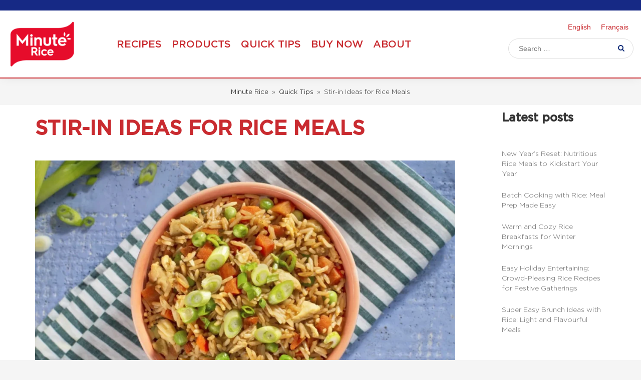

--- FILE ---
content_type: text/html; charset=UTF-8
request_url: https://www.minuterice.ca/the-kitchen/stir-in-ideas-for-rice-meals/
body_size: 20540
content:
<!DOCTYPE html>
<!--[if IE 6]>
<html id="ie6" lang="en-CA">
<![endif]-->
<!--[if IE 7]>
<html id="ie7" lang="en-CA">
<![endif]-->
<!--[if IE 8]>
<html id="ie8" lang="en-CA">
<![endif]-->
<!--[if !(IE 6) | !(IE 7) | !(IE 8)  ]><!-->
<html lang="en-CA">
<!--<![endif]-->
<head>
	<meta charset="UTF-8" />


	<link rel="preload" href="https://www.minuterice.ca/wp-content/themes/diviht/font-awesome-4.7.0/fonts/fontawesome-webfont.woff2?v=4.7.0" as="font" type="font/woff" crossorigin>

			
	<meta http-equiv="X-UA-Compatible" content="IE=edge">
	<!--[if lt IE 9]>
	<script src="https://www.minuterice.ca/wp-content/themes/diviht/js/html5.js" type="text/javascript"></script>
	<![endif]-->

	<script type="text/javascript">
		document.documentElement.className = 'js';
		var templateUrl = 'https://www.minuterice.ca/wp-content/themes/diviht';
	</script>

<style>
@font-face {
  font-family: 'BookmanOldStyle-BoldItalic';
  src: url('/wp-content/themes/diviht/fonts/BookmanOldStyle-BoldItalic.eot'); 
  src: url('/wp-content/themes/diviht/fonts/BookmanOldStyle-BoldItalic.eot?#iefix') format('embedded-opentype'), 
  url('/wp-content/themes/diviht/fonts/BookmanOldStyle-BoldItalic.woff') format('woff'), 
  url('/wp-content/themes/diviht/fonts/BookmanOldStyle-BoldItalic.ttf')  format('truetype'), 
  url('/wp-content/themes/diviht/fonts/BookmanOldStyle-BoldItalic.svg#svgFontName') format('svg'); 
  font-weight: normal;
  font-style: normal;
}

@font-face {
  font-family: 'Gotham-bold';
  src: url('/wp-content/themes/diviht/fonts/Gotham-Bold.eot');
  src: url('/wp-content/themes/diviht/fonts/Gotham-Bold.eot?#iefix') format('embedded-opentype'),
    url('/wp-content/themes/diviht/fonts/Gotham-Bold.woff') format('woff'),
    url('/wp-content/themes/diviht/fonts/Gotham-Bold.ttf') format('truetype');
  font-weight: normal;
  font-style: normal;
}

@font-face {
  font-family: 'Gotham-light';
  src: url('/wp-content/themes/diviht/fonts/Gotham-Light.eot');
  src: url('/wp-content/themes/diviht/fonts/Gotham-Light.eot?#iefix') format('embedded-opentype'),
    url('/wp-content/themes/diviht/fonts/Gotham-Light.woff') format('woff'),
    url('/wp-content/themes/diviht/fonts/Gotham-Light.ttf') format('truetype');
  font-weight: normal;
  font-style: normal;
}

@font-face {
  font-family: 'Gotham-medium';
  src: url('/wp-content/themes/diviht/fonts/Gotham-Medium.eot');
  src: url('/wp-content/themes/diviht/fonts/Gotham-Medium.eot?#iefix') format('embedded-opentype'),
    url('/wp-content/themes/diviht/fonts/Gotham-Medium.woff') format('woff'),
    url('/wp-content/themes/diviht/fonts/Gotham-Medium.ttf') format('truetype');
  font-weight: normal;
  font-style: normal;
}

@font-face {
  font-family: 'Gotham-italic';
  src: url('/wp-content/themes/diviht/fonts/Gotham-MediumItalic.eot');
  src: url('/wp-content/themes/diviht/fonts/Gotham-MediumItalic.eot?#iefix') format('embedded-opentype'),
    url('/wp-content/themes/diviht/fonts/Gotham-MediumItalic.woff') format('woff'),
    url('/wp-content/themes/diviht/fonts/Gotham-MediumItalic.ttf') format('truetype');
  font-weight: normal;
  font-style: italic;
}
</style>

	<meta name='robots' content='index, follow, max-image-preview:large, max-snippet:-1, max-video-preview:-1' />

	<!-- This site is optimized with the Yoast SEO plugin v26.5 - https://yoast.com/wordpress/plugins/seo/ -->
	<title>Stir-In Ideas for Rice Meals Blog| Minute Rice®</title>
	<meta name="description" content="Let us show you some interesting stir-in ideas to make your everyday meals more fun and exciting! Enjoy some tonight!" />
	<link rel="canonical" href="https://www.minuterice.ca/the-kitchen/stir-in-ideas-for-rice-meals/" />
	<meta property="og:locale" content="en_US" />
	<meta property="og:type" content="article" />
	<meta property="og:title" content="Stir-In Ideas for Rice Meals Blog| Minute Rice®" />
	<meta property="og:description" content="Let us show you some interesting stir-in ideas to make your everyday meals more fun and exciting! Enjoy some tonight!" />
	<meta property="og:url" content="https://www.minuterice.ca/the-kitchen/stir-in-ideas-for-rice-meals/" />
	<meta property="og:site_name" content="Minute Rice®" />
	<meta property="article:publisher" content="https://www.facebook.com/minutericeUS/" />
	<meta property="article:published_time" content="2023-01-23T12:34:53+00:00" />
	<meta property="article:modified_time" content="2024-02-05T11:46:07+00:00" />
	<meta property="og:image" content="https://www.minuterice.ca/wp-content/uploads/2023/01/Microwave-Fried-Rice-053_V3-1468x980.jpg.webp" />
	<meta property="og:image:width" content="1468" />
	<meta property="og:image:height" content="980" />
	<meta property="og:image:type" content="image/webp" />
	<meta name="author" content="riviana.tsf@gmail.com" />
	<meta name="twitter:card" content="summary_large_image" />
	<meta name="twitter:creator" content="@MinuteRiceUS" />
	<meta name="twitter:site" content="@MinuteRiceUS" />
	<script type="application/ld+json" class="yoast-schema-graph">{"@context":"https://schema.org","@graph":[{"@type":"Article","@id":"https://www.minuterice.ca/the-kitchen/stir-in-ideas-for-rice-meals/#article","isPartOf":{"@id":"https://www.minuterice.ca/the-kitchen/stir-in-ideas-for-rice-meals/"},"author":{"name":"riviana.tsf@gmail.com","@id":"https://www.minuterice.ca/#/schema/person/be2d8aba3586042d5aac2a0e99d2e6f1"},"headline":"Stir-in Ideas for Rice Meals","datePublished":"2023-01-23T12:34:53+00:00","dateModified":"2024-02-05T11:46:07+00:00","mainEntityOfPage":{"@id":"https://www.minuterice.ca/the-kitchen/stir-in-ideas-for-rice-meals/"},"wordCount":1243,"publisher":{"@id":"https://www.minuterice.ca/#organization"},"image":{"@id":"https://www.minuterice.ca/the-kitchen/stir-in-ideas-for-rice-meals/#primaryimage"},"thumbnailUrl":"https://www.minuterice.ca/wp-content/uploads/2023/01/Microwave-Fried-Rice-053_V3-1468x980.jpg.webp","articleSection":["Quick Tips"],"inLanguage":"en-CA"},{"@type":"WebPage","@id":"https://www.minuterice.ca/the-kitchen/stir-in-ideas-for-rice-meals/","url":"https://www.minuterice.ca/the-kitchen/stir-in-ideas-for-rice-meals/","name":"Stir-In Ideas for Rice Meals Blog| Minute Rice®","isPartOf":{"@id":"https://www.minuterice.ca/#website"},"primaryImageOfPage":{"@id":"https://www.minuterice.ca/the-kitchen/stir-in-ideas-for-rice-meals/#primaryimage"},"image":{"@id":"https://www.minuterice.ca/the-kitchen/stir-in-ideas-for-rice-meals/#primaryimage"},"thumbnailUrl":"https://www.minuterice.ca/wp-content/uploads/2023/01/Microwave-Fried-Rice-053_V3-1468x980.jpg.webp","datePublished":"2023-01-23T12:34:53+00:00","dateModified":"2024-02-05T11:46:07+00:00","description":"Let us show you some interesting stir-in ideas to make your everyday meals more fun and exciting! Enjoy some tonight!","breadcrumb":{"@id":"https://www.minuterice.ca/the-kitchen/stir-in-ideas-for-rice-meals/#breadcrumb"},"inLanguage":"en-CA","potentialAction":[{"@type":"ReadAction","target":["https://www.minuterice.ca/the-kitchen/stir-in-ideas-for-rice-meals/"]}]},{"@type":"ImageObject","inLanguage":"en-CA","@id":"https://www.minuterice.ca/the-kitchen/stir-in-ideas-for-rice-meals/#primaryimage","url":"https://www.minuterice.ca/wp-content/uploads/2023/01/Microwave-Fried-Rice-053_V3-1468x980.jpg.webp","contentUrl":"https://www.minuterice.ca/wp-content/uploads/2023/01/Microwave-Fried-Rice-053_V3-1468x980.jpg.webp","width":1468,"height":980,"caption":"Microwave Fried Rice"},{"@type":"BreadcrumbList","@id":"https://www.minuterice.ca/the-kitchen/stir-in-ideas-for-rice-meals/#breadcrumb","itemListElement":[{"@type":"ListItem","position":1,"name":"Minute Rice","item":"https://www.minuterice.ca/"},{"@type":"ListItem","position":2,"name":"Quick Tips","item":"https://www.minuterice.ca/the-kitchen/"},{"@type":"ListItem","position":3,"name":"Stir-in Ideas for Rice Meals"}]},{"@type":"WebSite","@id":"https://www.minuterice.ca/#website","url":"https://www.minuterice.ca/","name":"Minute Rice®","description":"Products and Recipes","publisher":{"@id":"https://www.minuterice.ca/#organization"},"potentialAction":[{"@type":"SearchAction","target":{"@type":"EntryPoint","urlTemplate":"https://www.minuterice.ca/?s={search_term_string}"},"query-input":{"@type":"PropertyValueSpecification","valueRequired":true,"valueName":"search_term_string"}}],"inLanguage":"en-CA"},{"@type":"Organization","@id":"https://www.minuterice.ca/#organization","name":"Minute Rice®","url":"https://www.minuterice.ca/","logo":{"@type":"ImageObject","inLanguage":"en-CA","@id":"https://www.minuterice.ca/#/schema/logo/image/","url":"https://www.minuterice.ca/wp-content/uploads/2022/12/MinuteRice_logo.png","contentUrl":"https://www.minuterice.ca/wp-content/uploads/2022/12/MinuteRice_logo.png","width":168,"height":109,"caption":"Minute Rice®"},"image":{"@id":"https://www.minuterice.ca/#/schema/logo/image/"},"sameAs":["https://www.facebook.com/minutericeUS/","https://x.com/MinuteRiceUS","https://www.pinterest.es/minutericeUS/","https://www.youtube.com/@MinuteRice"]},{"@type":"Person","@id":"https://www.minuterice.ca/#/schema/person/be2d8aba3586042d5aac2a0e99d2e6f1","name":"riviana.tsf@gmail.com"}]}</script>
	<!-- / Yoast SEO plugin. -->


<link href='https://fonts.gstatic.com' crossorigin='anonymous' rel='preconnect' />
<meta content="Minute Rice CANADA theme v.1.0" name="generator"/><link rel='stylesheet' id='wp-block-library-css' href='https://www.minuterice.ca/wp-includes/css/dist/block-library/style.min.css' type='text/css' media='all' />
<style id='wp-block-heading-inline-css' type='text/css'>
h1:where(.wp-block-heading).has-background,h2:where(.wp-block-heading).has-background,h3:where(.wp-block-heading).has-background,h4:where(.wp-block-heading).has-background,h5:where(.wp-block-heading).has-background,h6:where(.wp-block-heading).has-background{padding:1.25em 2.375em}h1.has-text-align-left[style*=writing-mode]:where([style*=vertical-lr]),h1.has-text-align-right[style*=writing-mode]:where([style*=vertical-rl]),h2.has-text-align-left[style*=writing-mode]:where([style*=vertical-lr]),h2.has-text-align-right[style*=writing-mode]:where([style*=vertical-rl]),h3.has-text-align-left[style*=writing-mode]:where([style*=vertical-lr]),h3.has-text-align-right[style*=writing-mode]:where([style*=vertical-rl]),h4.has-text-align-left[style*=writing-mode]:where([style*=vertical-lr]),h4.has-text-align-right[style*=writing-mode]:where([style*=vertical-rl]),h5.has-text-align-left[style*=writing-mode]:where([style*=vertical-lr]),h5.has-text-align-right[style*=writing-mode]:where([style*=vertical-rl]),h6.has-text-align-left[style*=writing-mode]:where([style*=vertical-lr]),h6.has-text-align-right[style*=writing-mode]:where([style*=vertical-rl]){rotate:180deg}
/*# sourceURL=https://www.minuterice.ca/wp-includes/blocks/heading/style.min.css */
</style>
<style id='wp-block-image-inline-css' type='text/css'>
.wp-block-image>a,.wp-block-image>figure>a{display:inline-block}.wp-block-image img{box-sizing:border-box;height:auto;max-width:100%;vertical-align:bottom}@media not (prefers-reduced-motion){.wp-block-image img.hide{visibility:hidden}.wp-block-image img.show{animation:show-content-image .4s}}.wp-block-image[style*=border-radius] img,.wp-block-image[style*=border-radius]>a{border-radius:inherit}.wp-block-image.has-custom-border img{box-sizing:border-box}.wp-block-image.aligncenter{text-align:center}.wp-block-image.alignfull>a,.wp-block-image.alignwide>a{width:100%}.wp-block-image.alignfull img,.wp-block-image.alignwide img{height:auto;width:100%}.wp-block-image .aligncenter,.wp-block-image .alignleft,.wp-block-image .alignright,.wp-block-image.aligncenter,.wp-block-image.alignleft,.wp-block-image.alignright{display:table}.wp-block-image .aligncenter>figcaption,.wp-block-image .alignleft>figcaption,.wp-block-image .alignright>figcaption,.wp-block-image.aligncenter>figcaption,.wp-block-image.alignleft>figcaption,.wp-block-image.alignright>figcaption{caption-side:bottom;display:table-caption}.wp-block-image .alignleft{float:left;margin:.5em 1em .5em 0}.wp-block-image .alignright{float:right;margin:.5em 0 .5em 1em}.wp-block-image .aligncenter{margin-left:auto;margin-right:auto}.wp-block-image :where(figcaption){margin-bottom:1em;margin-top:.5em}.wp-block-image.is-style-circle-mask img{border-radius:9999px}@supports ((-webkit-mask-image:none) or (mask-image:none)) or (-webkit-mask-image:none){.wp-block-image.is-style-circle-mask img{border-radius:0;-webkit-mask-image:url('data:image/svg+xml;utf8,<svg viewBox="0 0 100 100" xmlns="http://www.w3.org/2000/svg"><circle cx="50" cy="50" r="50"/></svg>');mask-image:url('data:image/svg+xml;utf8,<svg viewBox="0 0 100 100" xmlns="http://www.w3.org/2000/svg"><circle cx="50" cy="50" r="50"/></svg>');mask-mode:alpha;-webkit-mask-position:center;mask-position:center;-webkit-mask-repeat:no-repeat;mask-repeat:no-repeat;-webkit-mask-size:contain;mask-size:contain}}:root :where(.wp-block-image.is-style-rounded img,.wp-block-image .is-style-rounded img){border-radius:9999px}.wp-block-image figure{margin:0}.wp-lightbox-container{display:flex;flex-direction:column;position:relative}.wp-lightbox-container img{cursor:zoom-in}.wp-lightbox-container img:hover+button{opacity:1}.wp-lightbox-container button{align-items:center;backdrop-filter:blur(16px) saturate(180%);background-color:#5a5a5a40;border:none;border-radius:4px;cursor:zoom-in;display:flex;height:20px;justify-content:center;opacity:0;padding:0;position:absolute;right:16px;text-align:center;top:16px;width:20px;z-index:100}@media not (prefers-reduced-motion){.wp-lightbox-container button{transition:opacity .2s ease}}.wp-lightbox-container button:focus-visible{outline:3px auto #5a5a5a40;outline:3px auto -webkit-focus-ring-color;outline-offset:3px}.wp-lightbox-container button:hover{cursor:pointer;opacity:1}.wp-lightbox-container button:focus{opacity:1}.wp-lightbox-container button:focus,.wp-lightbox-container button:hover,.wp-lightbox-container button:not(:hover):not(:active):not(.has-background){background-color:#5a5a5a40;border:none}.wp-lightbox-overlay{box-sizing:border-box;cursor:zoom-out;height:100vh;left:0;overflow:hidden;position:fixed;top:0;visibility:hidden;width:100%;z-index:100000}.wp-lightbox-overlay .close-button{align-items:center;cursor:pointer;display:flex;justify-content:center;min-height:40px;min-width:40px;padding:0;position:absolute;right:calc(env(safe-area-inset-right) + 16px);top:calc(env(safe-area-inset-top) + 16px);z-index:5000000}.wp-lightbox-overlay .close-button:focus,.wp-lightbox-overlay .close-button:hover,.wp-lightbox-overlay .close-button:not(:hover):not(:active):not(.has-background){background:none;border:none}.wp-lightbox-overlay .lightbox-image-container{height:var(--wp--lightbox-container-height);left:50%;overflow:hidden;position:absolute;top:50%;transform:translate(-50%,-50%);transform-origin:top left;width:var(--wp--lightbox-container-width);z-index:9999999999}.wp-lightbox-overlay .wp-block-image{align-items:center;box-sizing:border-box;display:flex;height:100%;justify-content:center;margin:0;position:relative;transform-origin:0 0;width:100%;z-index:3000000}.wp-lightbox-overlay .wp-block-image img{height:var(--wp--lightbox-image-height);min-height:var(--wp--lightbox-image-height);min-width:var(--wp--lightbox-image-width);width:var(--wp--lightbox-image-width)}.wp-lightbox-overlay .wp-block-image figcaption{display:none}.wp-lightbox-overlay button{background:none;border:none}.wp-lightbox-overlay .scrim{background-color:#fff;height:100%;opacity:.9;position:absolute;width:100%;z-index:2000000}.wp-lightbox-overlay.active{visibility:visible}@media not (prefers-reduced-motion){.wp-lightbox-overlay.active{animation:turn-on-visibility .25s both}.wp-lightbox-overlay.active img{animation:turn-on-visibility .35s both}.wp-lightbox-overlay.show-closing-animation:not(.active){animation:turn-off-visibility .35s both}.wp-lightbox-overlay.show-closing-animation:not(.active) img{animation:turn-off-visibility .25s both}.wp-lightbox-overlay.zoom.active{animation:none;opacity:1;visibility:visible}.wp-lightbox-overlay.zoom.active .lightbox-image-container{animation:lightbox-zoom-in .4s}.wp-lightbox-overlay.zoom.active .lightbox-image-container img{animation:none}.wp-lightbox-overlay.zoom.active .scrim{animation:turn-on-visibility .4s forwards}.wp-lightbox-overlay.zoom.show-closing-animation:not(.active){animation:none}.wp-lightbox-overlay.zoom.show-closing-animation:not(.active) .lightbox-image-container{animation:lightbox-zoom-out .4s}.wp-lightbox-overlay.zoom.show-closing-animation:not(.active) .lightbox-image-container img{animation:none}.wp-lightbox-overlay.zoom.show-closing-animation:not(.active) .scrim{animation:turn-off-visibility .4s forwards}}@keyframes show-content-image{0%{visibility:hidden}99%{visibility:hidden}to{visibility:visible}}@keyframes turn-on-visibility{0%{opacity:0}to{opacity:1}}@keyframes turn-off-visibility{0%{opacity:1;visibility:visible}99%{opacity:0;visibility:visible}to{opacity:0;visibility:hidden}}@keyframes lightbox-zoom-in{0%{transform:translate(calc((-100vw + var(--wp--lightbox-scrollbar-width))/2 + var(--wp--lightbox-initial-left-position)),calc(-50vh + var(--wp--lightbox-initial-top-position))) scale(var(--wp--lightbox-scale))}to{transform:translate(-50%,-50%) scale(1)}}@keyframes lightbox-zoom-out{0%{transform:translate(-50%,-50%) scale(1);visibility:visible}99%{visibility:visible}to{transform:translate(calc((-100vw + var(--wp--lightbox-scrollbar-width))/2 + var(--wp--lightbox-initial-left-position)),calc(-50vh + var(--wp--lightbox-initial-top-position))) scale(var(--wp--lightbox-scale));visibility:hidden}}
/*# sourceURL=https://www.minuterice.ca/wp-includes/blocks/image/style.min.css */
</style>
<style id='wp-block-image-theme-inline-css' type='text/css'>
:root :where(.wp-block-image figcaption){color:#555;font-size:13px;text-align:center}.is-dark-theme :root :where(.wp-block-image figcaption){color:#ffffffa6}.wp-block-image{margin:0 0 1em}
/*# sourceURL=https://www.minuterice.ca/wp-includes/blocks/image/theme.min.css */
</style>
<style id='wp-block-latest-posts-inline-css' type='text/css'>
.wp-block-latest-posts{box-sizing:border-box}.wp-block-latest-posts.alignleft{margin-right:2em}.wp-block-latest-posts.alignright{margin-left:2em}.wp-block-latest-posts.wp-block-latest-posts__list{list-style:none}.wp-block-latest-posts.wp-block-latest-posts__list li{clear:both;overflow-wrap:break-word}.wp-block-latest-posts.is-grid{display:flex;flex-wrap:wrap}.wp-block-latest-posts.is-grid li{margin:0 1.25em 1.25em 0;width:100%}@media (min-width:600px){.wp-block-latest-posts.columns-2 li{width:calc(50% - .625em)}.wp-block-latest-posts.columns-2 li:nth-child(2n){margin-right:0}.wp-block-latest-posts.columns-3 li{width:calc(33.33333% - .83333em)}.wp-block-latest-posts.columns-3 li:nth-child(3n){margin-right:0}.wp-block-latest-posts.columns-4 li{width:calc(25% - .9375em)}.wp-block-latest-posts.columns-4 li:nth-child(4n){margin-right:0}.wp-block-latest-posts.columns-5 li{width:calc(20% - 1em)}.wp-block-latest-posts.columns-5 li:nth-child(5n){margin-right:0}.wp-block-latest-posts.columns-6 li{width:calc(16.66667% - 1.04167em)}.wp-block-latest-posts.columns-6 li:nth-child(6n){margin-right:0}}:root :where(.wp-block-latest-posts.is-grid){padding:0}:root :where(.wp-block-latest-posts.wp-block-latest-posts__list){padding-left:0}.wp-block-latest-posts__post-author,.wp-block-latest-posts__post-date{display:block;font-size:.8125em}.wp-block-latest-posts__post-excerpt,.wp-block-latest-posts__post-full-content{margin-bottom:1em;margin-top:.5em}.wp-block-latest-posts__featured-image a{display:inline-block}.wp-block-latest-posts__featured-image img{height:auto;max-width:100%;width:auto}.wp-block-latest-posts__featured-image.alignleft{float:left;margin-right:1em}.wp-block-latest-posts__featured-image.alignright{float:right;margin-left:1em}.wp-block-latest-posts__featured-image.aligncenter{margin-bottom:1em;text-align:center}
/*# sourceURL=https://www.minuterice.ca/wp-includes/blocks/latest-posts/style.min.css */
</style>
<style id='wp-block-list-inline-css' type='text/css'>
ol,ul{box-sizing:border-box}:root :where(.wp-block-list.has-background){padding:1.25em 2.375em}
/*# sourceURL=https://www.minuterice.ca/wp-includes/blocks/list/style.min.css */
</style>
<style id='wp-block-paragraph-inline-css' type='text/css'>
.is-small-text{font-size:.875em}.is-regular-text{font-size:1em}.is-large-text{font-size:2.25em}.is-larger-text{font-size:3em}.has-drop-cap:not(:focus):first-letter{float:left;font-size:8.4em;font-style:normal;font-weight:100;line-height:.68;margin:.05em .1em 0 0;text-transform:uppercase}body.rtl .has-drop-cap:not(:focus):first-letter{float:none;margin-left:.1em}p.has-drop-cap.has-background{overflow:hidden}:root :where(p.has-background){padding:1.25em 2.375em}:where(p.has-text-color:not(.has-link-color)) a{color:inherit}p.has-text-align-left[style*="writing-mode:vertical-lr"],p.has-text-align-right[style*="writing-mode:vertical-rl"]{rotate:180deg}
/*# sourceURL=https://www.minuterice.ca/wp-includes/blocks/paragraph/style.min.css */
</style>
<style id='global-styles-inline-css' type='text/css'>
:root{--wp--preset--aspect-ratio--square: 1;--wp--preset--aspect-ratio--4-3: 4/3;--wp--preset--aspect-ratio--3-4: 3/4;--wp--preset--aspect-ratio--3-2: 3/2;--wp--preset--aspect-ratio--2-3: 2/3;--wp--preset--aspect-ratio--16-9: 16/9;--wp--preset--aspect-ratio--9-16: 9/16;--wp--preset--color--black: #000000;--wp--preset--color--cyan-bluish-gray: #abb8c3;--wp--preset--color--white: #ffffff;--wp--preset--color--pale-pink: #f78da7;--wp--preset--color--vivid-red: #cf2e2e;--wp--preset--color--luminous-vivid-orange: #ff6900;--wp--preset--color--luminous-vivid-amber: #fcb900;--wp--preset--color--light-green-cyan: #7bdcb5;--wp--preset--color--vivid-green-cyan: #00d084;--wp--preset--color--pale-cyan-blue: #8ed1fc;--wp--preset--color--vivid-cyan-blue: #0693e3;--wp--preset--color--vivid-purple: #9b51e0;--wp--preset--gradient--vivid-cyan-blue-to-vivid-purple: linear-gradient(135deg,rgb(6,147,227) 0%,rgb(155,81,224) 100%);--wp--preset--gradient--light-green-cyan-to-vivid-green-cyan: linear-gradient(135deg,rgb(122,220,180) 0%,rgb(0,208,130) 100%);--wp--preset--gradient--luminous-vivid-amber-to-luminous-vivid-orange: linear-gradient(135deg,rgb(252,185,0) 0%,rgb(255,105,0) 100%);--wp--preset--gradient--luminous-vivid-orange-to-vivid-red: linear-gradient(135deg,rgb(255,105,0) 0%,rgb(207,46,46) 100%);--wp--preset--gradient--very-light-gray-to-cyan-bluish-gray: linear-gradient(135deg,rgb(238,238,238) 0%,rgb(169,184,195) 100%);--wp--preset--gradient--cool-to-warm-spectrum: linear-gradient(135deg,rgb(74,234,220) 0%,rgb(151,120,209) 20%,rgb(207,42,186) 40%,rgb(238,44,130) 60%,rgb(251,105,98) 80%,rgb(254,248,76) 100%);--wp--preset--gradient--blush-light-purple: linear-gradient(135deg,rgb(255,206,236) 0%,rgb(152,150,240) 100%);--wp--preset--gradient--blush-bordeaux: linear-gradient(135deg,rgb(254,205,165) 0%,rgb(254,45,45) 50%,rgb(107,0,62) 100%);--wp--preset--gradient--luminous-dusk: linear-gradient(135deg,rgb(255,203,112) 0%,rgb(199,81,192) 50%,rgb(65,88,208) 100%);--wp--preset--gradient--pale-ocean: linear-gradient(135deg,rgb(255,245,203) 0%,rgb(182,227,212) 50%,rgb(51,167,181) 100%);--wp--preset--gradient--electric-grass: linear-gradient(135deg,rgb(202,248,128) 0%,rgb(113,206,126) 100%);--wp--preset--gradient--midnight: linear-gradient(135deg,rgb(2,3,129) 0%,rgb(40,116,252) 100%);--wp--preset--font-size--small: 13px;--wp--preset--font-size--medium: 20px;--wp--preset--font-size--large: 36px;--wp--preset--font-size--x-large: 42px;--wp--preset--spacing--20: 0.44rem;--wp--preset--spacing--30: 0.67rem;--wp--preset--spacing--40: 1rem;--wp--preset--spacing--50: 1.5rem;--wp--preset--spacing--60: 2.25rem;--wp--preset--spacing--70: 3.38rem;--wp--preset--spacing--80: 5.06rem;--wp--preset--shadow--natural: 6px 6px 9px rgba(0, 0, 0, 0.2);--wp--preset--shadow--deep: 12px 12px 50px rgba(0, 0, 0, 0.4);--wp--preset--shadow--sharp: 6px 6px 0px rgba(0, 0, 0, 0.2);--wp--preset--shadow--outlined: 6px 6px 0px -3px rgb(255, 255, 255), 6px 6px rgb(0, 0, 0);--wp--preset--shadow--crisp: 6px 6px 0px rgb(0, 0, 0);}:root { --wp--style--global--content-size: 823px;--wp--style--global--wide-size: 1080px; }:where(body) { margin: 0; }.wp-site-blocks > .alignleft { float: left; margin-right: 2em; }.wp-site-blocks > .alignright { float: right; margin-left: 2em; }.wp-site-blocks > .aligncenter { justify-content: center; margin-left: auto; margin-right: auto; }:where(.is-layout-flex){gap: 0.5em;}:where(.is-layout-grid){gap: 0.5em;}.is-layout-flow > .alignleft{float: left;margin-inline-start: 0;margin-inline-end: 2em;}.is-layout-flow > .alignright{float: right;margin-inline-start: 2em;margin-inline-end: 0;}.is-layout-flow > .aligncenter{margin-left: auto !important;margin-right: auto !important;}.is-layout-constrained > .alignleft{float: left;margin-inline-start: 0;margin-inline-end: 2em;}.is-layout-constrained > .alignright{float: right;margin-inline-start: 2em;margin-inline-end: 0;}.is-layout-constrained > .aligncenter{margin-left: auto !important;margin-right: auto !important;}.is-layout-constrained > :where(:not(.alignleft):not(.alignright):not(.alignfull)){max-width: var(--wp--style--global--content-size);margin-left: auto !important;margin-right: auto !important;}.is-layout-constrained > .alignwide{max-width: var(--wp--style--global--wide-size);}body .is-layout-flex{display: flex;}.is-layout-flex{flex-wrap: wrap;align-items: center;}.is-layout-flex > :is(*, div){margin: 0;}body .is-layout-grid{display: grid;}.is-layout-grid > :is(*, div){margin: 0;}body{padding-top: 0px;padding-right: 0px;padding-bottom: 0px;padding-left: 0px;}:root :where(.wp-element-button, .wp-block-button__link){background-color: #32373c;border-width: 0;color: #fff;font-family: inherit;font-size: inherit;font-style: inherit;font-weight: inherit;letter-spacing: inherit;line-height: inherit;padding-top: calc(0.667em + 2px);padding-right: calc(1.333em + 2px);padding-bottom: calc(0.667em + 2px);padding-left: calc(1.333em + 2px);text-decoration: none;text-transform: inherit;}.has-black-color{color: var(--wp--preset--color--black) !important;}.has-cyan-bluish-gray-color{color: var(--wp--preset--color--cyan-bluish-gray) !important;}.has-white-color{color: var(--wp--preset--color--white) !important;}.has-pale-pink-color{color: var(--wp--preset--color--pale-pink) !important;}.has-vivid-red-color{color: var(--wp--preset--color--vivid-red) !important;}.has-luminous-vivid-orange-color{color: var(--wp--preset--color--luminous-vivid-orange) !important;}.has-luminous-vivid-amber-color{color: var(--wp--preset--color--luminous-vivid-amber) !important;}.has-light-green-cyan-color{color: var(--wp--preset--color--light-green-cyan) !important;}.has-vivid-green-cyan-color{color: var(--wp--preset--color--vivid-green-cyan) !important;}.has-pale-cyan-blue-color{color: var(--wp--preset--color--pale-cyan-blue) !important;}.has-vivid-cyan-blue-color{color: var(--wp--preset--color--vivid-cyan-blue) !important;}.has-vivid-purple-color{color: var(--wp--preset--color--vivid-purple) !important;}.has-black-background-color{background-color: var(--wp--preset--color--black) !important;}.has-cyan-bluish-gray-background-color{background-color: var(--wp--preset--color--cyan-bluish-gray) !important;}.has-white-background-color{background-color: var(--wp--preset--color--white) !important;}.has-pale-pink-background-color{background-color: var(--wp--preset--color--pale-pink) !important;}.has-vivid-red-background-color{background-color: var(--wp--preset--color--vivid-red) !important;}.has-luminous-vivid-orange-background-color{background-color: var(--wp--preset--color--luminous-vivid-orange) !important;}.has-luminous-vivid-amber-background-color{background-color: var(--wp--preset--color--luminous-vivid-amber) !important;}.has-light-green-cyan-background-color{background-color: var(--wp--preset--color--light-green-cyan) !important;}.has-vivid-green-cyan-background-color{background-color: var(--wp--preset--color--vivid-green-cyan) !important;}.has-pale-cyan-blue-background-color{background-color: var(--wp--preset--color--pale-cyan-blue) !important;}.has-vivid-cyan-blue-background-color{background-color: var(--wp--preset--color--vivid-cyan-blue) !important;}.has-vivid-purple-background-color{background-color: var(--wp--preset--color--vivid-purple) !important;}.has-black-border-color{border-color: var(--wp--preset--color--black) !important;}.has-cyan-bluish-gray-border-color{border-color: var(--wp--preset--color--cyan-bluish-gray) !important;}.has-white-border-color{border-color: var(--wp--preset--color--white) !important;}.has-pale-pink-border-color{border-color: var(--wp--preset--color--pale-pink) !important;}.has-vivid-red-border-color{border-color: var(--wp--preset--color--vivid-red) !important;}.has-luminous-vivid-orange-border-color{border-color: var(--wp--preset--color--luminous-vivid-orange) !important;}.has-luminous-vivid-amber-border-color{border-color: var(--wp--preset--color--luminous-vivid-amber) !important;}.has-light-green-cyan-border-color{border-color: var(--wp--preset--color--light-green-cyan) !important;}.has-vivid-green-cyan-border-color{border-color: var(--wp--preset--color--vivid-green-cyan) !important;}.has-pale-cyan-blue-border-color{border-color: var(--wp--preset--color--pale-cyan-blue) !important;}.has-vivid-cyan-blue-border-color{border-color: var(--wp--preset--color--vivid-cyan-blue) !important;}.has-vivid-purple-border-color{border-color: var(--wp--preset--color--vivid-purple) !important;}.has-vivid-cyan-blue-to-vivid-purple-gradient-background{background: var(--wp--preset--gradient--vivid-cyan-blue-to-vivid-purple) !important;}.has-light-green-cyan-to-vivid-green-cyan-gradient-background{background: var(--wp--preset--gradient--light-green-cyan-to-vivid-green-cyan) !important;}.has-luminous-vivid-amber-to-luminous-vivid-orange-gradient-background{background: var(--wp--preset--gradient--luminous-vivid-amber-to-luminous-vivid-orange) !important;}.has-luminous-vivid-orange-to-vivid-red-gradient-background{background: var(--wp--preset--gradient--luminous-vivid-orange-to-vivid-red) !important;}.has-very-light-gray-to-cyan-bluish-gray-gradient-background{background: var(--wp--preset--gradient--very-light-gray-to-cyan-bluish-gray) !important;}.has-cool-to-warm-spectrum-gradient-background{background: var(--wp--preset--gradient--cool-to-warm-spectrum) !important;}.has-blush-light-purple-gradient-background{background: var(--wp--preset--gradient--blush-light-purple) !important;}.has-blush-bordeaux-gradient-background{background: var(--wp--preset--gradient--blush-bordeaux) !important;}.has-luminous-dusk-gradient-background{background: var(--wp--preset--gradient--luminous-dusk) !important;}.has-pale-ocean-gradient-background{background: var(--wp--preset--gradient--pale-ocean) !important;}.has-electric-grass-gradient-background{background: var(--wp--preset--gradient--electric-grass) !important;}.has-midnight-gradient-background{background: var(--wp--preset--gradient--midnight) !important;}.has-small-font-size{font-size: var(--wp--preset--font-size--small) !important;}.has-medium-font-size{font-size: var(--wp--preset--font-size--medium) !important;}.has-large-font-size{font-size: var(--wp--preset--font-size--large) !important;}.has-x-large-font-size{font-size: var(--wp--preset--font-size--x-large) !important;}
/*# sourceURL=global-styles-inline-css */
</style>

<link rel='stylesheet' id='contact-form-7-css' href='https://www.minuterice.ca/wp-content/cache/autoptimize/css/autoptimize_single_64ac31699f5326cb3c76122498b76f66.css' type='text/css' media='all' />
<link rel='stylesheet' id='searchandfilter-css' href='https://www.minuterice.ca/wp-content/cache/autoptimize/css/autoptimize_single_3b954135677c0387989e5fc0404c3439.css' type='text/css' media='all' />
<link rel='stylesheet' id='toc-screen-css' href='https://www.minuterice.ca/wp-content/plugins/table-of-contents-plus/screen.min.css' type='text/css' media='all' />
<style id='toc-screen-inline-css' type='text/css'>
div#toc_container ul li {font-size: 100%;}
/*# sourceURL=toc-screen-inline-css */
</style>
<link rel='stylesheet' id='wp-postratings-css' href='https://www.minuterice.ca/wp-content/cache/autoptimize/css/autoptimize_single_c9dc6f1ef374d733a82d1682278e5b55.css' type='text/css' media='all' />
<link rel='stylesheet' id='wpcf7-redirect-script-frontend-css' href='https://www.minuterice.ca/wp-content/cache/autoptimize/css/autoptimize_single_f7b23dc61faf57c6168b516c4ebac487.css' type='text/css' media='all' />
<link rel='stylesheet' id='wpml-legacy-horizontal-list-0-css' href='https://www.minuterice.ca/wp-content/plugins/sitepress-multilingual-cms/templates/language-switchers/legacy-list-horizontal/style.min.css' type='text/css' media='all' />
<link rel='stylesheet' id='dp-owl-carousel-pro-styles-css' href='https://www.minuterice.ca/wp-content/plugins/dp-owl-carousel-pro/styles/style.min.css' type='text/css' media='all' />
<link rel='stylesheet' id='wp-featherlight-css' href='https://www.minuterice.ca/wp-content/plugins/wp-featherlight/css/wp-featherlight.min.css' type='text/css' media='all' />
<link rel='stylesheet' id='moove_gdpr_frontend-css' href='https://www.minuterice.ca/wp-content/cache/autoptimize/css/autoptimize_single_0b342c5fb3c244546b502f2a776ff57c.css' type='text/css' media='all' />
<style id='moove_gdpr_frontend-inline-css' type='text/css'>
				#moove_gdpr_cookie_modal .moove-gdpr-modal-content .moove-gdpr-tab-main h3.tab-title, 
				#moove_gdpr_cookie_modal .moove-gdpr-modal-content .moove-gdpr-tab-main span.tab-title,
				#moove_gdpr_cookie_modal .moove-gdpr-modal-content .moove-gdpr-modal-left-content #moove-gdpr-menu li a, 
				#moove_gdpr_cookie_modal .moove-gdpr-modal-content .moove-gdpr-modal-left-content #moove-gdpr-menu li button,
				#moove_gdpr_cookie_modal .moove-gdpr-modal-content .moove-gdpr-modal-left-content .moove-gdpr-branding-cnt a,
				#moove_gdpr_cookie_modal .moove-gdpr-modal-content .moove-gdpr-modal-footer-content .moove-gdpr-button-holder a.mgbutton, 
				#moove_gdpr_cookie_modal .moove-gdpr-modal-content .moove-gdpr-modal-footer-content .moove-gdpr-button-holder button.mgbutton,
				#moove_gdpr_cookie_modal .cookie-switch .cookie-slider:after, 
				#moove_gdpr_cookie_modal .cookie-switch .slider:after, 
				#moove_gdpr_cookie_modal .switch .cookie-slider:after, 
				#moove_gdpr_cookie_modal .switch .slider:after,
				#moove_gdpr_cookie_info_bar .moove-gdpr-info-bar-container .moove-gdpr-info-bar-content p, 
				#moove_gdpr_cookie_info_bar .moove-gdpr-info-bar-container .moove-gdpr-info-bar-content p a,
				#moove_gdpr_cookie_info_bar .moove-gdpr-info-bar-container .moove-gdpr-info-bar-content a.mgbutton, 
				#moove_gdpr_cookie_info_bar .moove-gdpr-info-bar-container .moove-gdpr-info-bar-content button.mgbutton,
				#moove_gdpr_cookie_modal .moove-gdpr-modal-content .moove-gdpr-tab-main .moove-gdpr-tab-main-content h1, 
				#moove_gdpr_cookie_modal .moove-gdpr-modal-content .moove-gdpr-tab-main .moove-gdpr-tab-main-content h2, 
				#moove_gdpr_cookie_modal .moove-gdpr-modal-content .moove-gdpr-tab-main .moove-gdpr-tab-main-content h3, 
				#moove_gdpr_cookie_modal .moove-gdpr-modal-content .moove-gdpr-tab-main .moove-gdpr-tab-main-content h4, 
				#moove_gdpr_cookie_modal .moove-gdpr-modal-content .moove-gdpr-tab-main .moove-gdpr-tab-main-content h5, 
				#moove_gdpr_cookie_modal .moove-gdpr-modal-content .moove-gdpr-tab-main .moove-gdpr-tab-main-content h6,
				#moove_gdpr_cookie_modal .moove-gdpr-modal-content.moove_gdpr_modal_theme_v2 .moove-gdpr-modal-title .tab-title,
				#moove_gdpr_cookie_modal .moove-gdpr-modal-content.moove_gdpr_modal_theme_v2 .moove-gdpr-tab-main h3.tab-title, 
				#moove_gdpr_cookie_modal .moove-gdpr-modal-content.moove_gdpr_modal_theme_v2 .moove-gdpr-tab-main span.tab-title,
				#moove_gdpr_cookie_modal .moove-gdpr-modal-content.moove_gdpr_modal_theme_v2 .moove-gdpr-branding-cnt a {
					font-weight: inherit				}
			#moove_gdpr_cookie_modal,#moove_gdpr_cookie_info_bar,.gdpr_cookie_settings_shortcode_content{font-family:Arial,Helvetica,sans-serif}#moove_gdpr_save_popup_settings_button{background-color:#373737;color:#fff}#moove_gdpr_save_popup_settings_button:hover{background-color:#000}#moove_gdpr_cookie_info_bar .moove-gdpr-info-bar-container .moove-gdpr-info-bar-content a.mgbutton,#moove_gdpr_cookie_info_bar .moove-gdpr-info-bar-container .moove-gdpr-info-bar-content button.mgbutton{background-color:#c92b30}#moove_gdpr_cookie_modal .moove-gdpr-modal-content .moove-gdpr-modal-footer-content .moove-gdpr-button-holder a.mgbutton,#moove_gdpr_cookie_modal .moove-gdpr-modal-content .moove-gdpr-modal-footer-content .moove-gdpr-button-holder button.mgbutton,.gdpr_cookie_settings_shortcode_content .gdpr-shr-button.button-green{background-color:#c92b30;border-color:#c92b30}#moove_gdpr_cookie_modal .moove-gdpr-modal-content .moove-gdpr-modal-footer-content .moove-gdpr-button-holder a.mgbutton:hover,#moove_gdpr_cookie_modal .moove-gdpr-modal-content .moove-gdpr-modal-footer-content .moove-gdpr-button-holder button.mgbutton:hover,.gdpr_cookie_settings_shortcode_content .gdpr-shr-button.button-green:hover{background-color:#fff;color:#c92b30}#moove_gdpr_cookie_modal .moove-gdpr-modal-content .moove-gdpr-modal-close i,#moove_gdpr_cookie_modal .moove-gdpr-modal-content .moove-gdpr-modal-close span.gdpr-icon{background-color:#c92b30;border:1px solid #c92b30}#moove_gdpr_cookie_info_bar span.moove-gdpr-infobar-allow-all.focus-g,#moove_gdpr_cookie_info_bar span.moove-gdpr-infobar-allow-all:focus,#moove_gdpr_cookie_info_bar button.moove-gdpr-infobar-allow-all.focus-g,#moove_gdpr_cookie_info_bar button.moove-gdpr-infobar-allow-all:focus,#moove_gdpr_cookie_info_bar span.moove-gdpr-infobar-reject-btn.focus-g,#moove_gdpr_cookie_info_bar span.moove-gdpr-infobar-reject-btn:focus,#moove_gdpr_cookie_info_bar button.moove-gdpr-infobar-reject-btn.focus-g,#moove_gdpr_cookie_info_bar button.moove-gdpr-infobar-reject-btn:focus,#moove_gdpr_cookie_info_bar span.change-settings-button.focus-g,#moove_gdpr_cookie_info_bar span.change-settings-button:focus,#moove_gdpr_cookie_info_bar button.change-settings-button.focus-g,#moove_gdpr_cookie_info_bar button.change-settings-button:focus{-webkit-box-shadow:0 0 1px 3px #c92b30;-moz-box-shadow:0 0 1px 3px #c92b30;box-shadow:0 0 1px 3px #c92b30}#moove_gdpr_cookie_modal .moove-gdpr-modal-content .moove-gdpr-modal-close i:hover,#moove_gdpr_cookie_modal .moove-gdpr-modal-content .moove-gdpr-modal-close span.gdpr-icon:hover,#moove_gdpr_cookie_info_bar span[data-href]>u.change-settings-button{color:#c92b30}#moove_gdpr_cookie_modal .moove-gdpr-modal-content .moove-gdpr-modal-left-content #moove-gdpr-menu li.menu-item-selected a span.gdpr-icon,#moove_gdpr_cookie_modal .moove-gdpr-modal-content .moove-gdpr-modal-left-content #moove-gdpr-menu li.menu-item-selected button span.gdpr-icon{color:inherit}#moove_gdpr_cookie_modal .moove-gdpr-modal-content .moove-gdpr-modal-left-content #moove-gdpr-menu li a span.gdpr-icon,#moove_gdpr_cookie_modal .moove-gdpr-modal-content .moove-gdpr-modal-left-content #moove-gdpr-menu li button span.gdpr-icon{color:inherit}#moove_gdpr_cookie_modal .gdpr-acc-link{line-height:0;font-size:0;color:transparent;position:absolute}#moove_gdpr_cookie_modal .moove-gdpr-modal-content .moove-gdpr-modal-close:hover i,#moove_gdpr_cookie_modal .moove-gdpr-modal-content .moove-gdpr-modal-left-content #moove-gdpr-menu li a,#moove_gdpr_cookie_modal .moove-gdpr-modal-content .moove-gdpr-modal-left-content #moove-gdpr-menu li button,#moove_gdpr_cookie_modal .moove-gdpr-modal-content .moove-gdpr-modal-left-content #moove-gdpr-menu li button i,#moove_gdpr_cookie_modal .moove-gdpr-modal-content .moove-gdpr-modal-left-content #moove-gdpr-menu li a i,#moove_gdpr_cookie_modal .moove-gdpr-modal-content .moove-gdpr-tab-main .moove-gdpr-tab-main-content a:hover,#moove_gdpr_cookie_info_bar.moove-gdpr-dark-scheme .moove-gdpr-info-bar-container .moove-gdpr-info-bar-content a.mgbutton:hover,#moove_gdpr_cookie_info_bar.moove-gdpr-dark-scheme .moove-gdpr-info-bar-container .moove-gdpr-info-bar-content button.mgbutton:hover,#moove_gdpr_cookie_info_bar.moove-gdpr-dark-scheme .moove-gdpr-info-bar-container .moove-gdpr-info-bar-content a:hover,#moove_gdpr_cookie_info_bar.moove-gdpr-dark-scheme .moove-gdpr-info-bar-container .moove-gdpr-info-bar-content button:hover,#moove_gdpr_cookie_info_bar.moove-gdpr-dark-scheme .moove-gdpr-info-bar-container .moove-gdpr-info-bar-content span.change-settings-button:hover,#moove_gdpr_cookie_info_bar.moove-gdpr-dark-scheme .moove-gdpr-info-bar-container .moove-gdpr-info-bar-content button.change-settings-button:hover,#moove_gdpr_cookie_info_bar.moove-gdpr-dark-scheme .moove-gdpr-info-bar-container .moove-gdpr-info-bar-content u.change-settings-button:hover,#moove_gdpr_cookie_info_bar span[data-href]>u.change-settings-button,#moove_gdpr_cookie_info_bar.moove-gdpr-dark-scheme .moove-gdpr-info-bar-container .moove-gdpr-info-bar-content a.mgbutton.focus-g,#moove_gdpr_cookie_info_bar.moove-gdpr-dark-scheme .moove-gdpr-info-bar-container .moove-gdpr-info-bar-content button.mgbutton.focus-g,#moove_gdpr_cookie_info_bar.moove-gdpr-dark-scheme .moove-gdpr-info-bar-container .moove-gdpr-info-bar-content a.focus-g,#moove_gdpr_cookie_info_bar.moove-gdpr-dark-scheme .moove-gdpr-info-bar-container .moove-gdpr-info-bar-content button.focus-g,#moove_gdpr_cookie_info_bar.moove-gdpr-dark-scheme .moove-gdpr-info-bar-container .moove-gdpr-info-bar-content a.mgbutton:focus,#moove_gdpr_cookie_info_bar.moove-gdpr-dark-scheme .moove-gdpr-info-bar-container .moove-gdpr-info-bar-content button.mgbutton:focus,#moove_gdpr_cookie_info_bar.moove-gdpr-dark-scheme .moove-gdpr-info-bar-container .moove-gdpr-info-bar-content a:focus,#moove_gdpr_cookie_info_bar.moove-gdpr-dark-scheme .moove-gdpr-info-bar-container .moove-gdpr-info-bar-content button:focus,#moove_gdpr_cookie_info_bar.moove-gdpr-dark-scheme .moove-gdpr-info-bar-container .moove-gdpr-info-bar-content span.change-settings-button.focus-g,span.change-settings-button:focus,button.change-settings-button.focus-g,button.change-settings-button:focus,#moove_gdpr_cookie_info_bar.moove-gdpr-dark-scheme .moove-gdpr-info-bar-container .moove-gdpr-info-bar-content u.change-settings-button.focus-g,#moove_gdpr_cookie_info_bar.moove-gdpr-dark-scheme .moove-gdpr-info-bar-container .moove-gdpr-info-bar-content u.change-settings-button:focus{color:#c92b30}#moove_gdpr_cookie_modal .moove-gdpr-branding.focus-g span,#moove_gdpr_cookie_modal .moove-gdpr-modal-content .moove-gdpr-tab-main a.focus-g,#moove_gdpr_cookie_modal .moove-gdpr-modal-content .moove-gdpr-tab-main .gdpr-cd-details-toggle.focus-g{color:#c92b30}#moove_gdpr_cookie_modal.gdpr_lightbox-hide{display:none}#moove_gdpr_cookie_info_bar.gdpr-full-screen-infobar .moove-gdpr-info-bar-container .moove-gdpr-info-bar-content .moove-gdpr-cookie-notice p a{color:#c92b30!important}
/*# sourceURL=moove_gdpr_frontend-inline-css */
</style>
<link rel='stylesheet' id='gdpr_cc_addon_frontend-css' href='https://www.minuterice.ca/wp-content/cache/autoptimize/css/autoptimize_single_c77aa8fbf1c64fcaa6f851d5ec92fe9d.css' type='text/css' media='all' />
<link rel='stylesheet' id='divi-style-parent-css' href='https://www.minuterice.ca/wp-content/themes/Divi/style-static.min.css' type='text/css' media='all' />
<link rel='stylesheet' id='bootstrap-css' href='https://www.minuterice.ca/wp-content/themes/diviht/css/bootstrap.min.css' type='text/css' media='all' />
<link rel='stylesheet' id='font-awesome-css' href='https://www.minuterice.ca/wp-content/cache/autoptimize/css/autoptimize_single_c495654869785bc3df60216616814ad1.css' type='text/css' media='all' />
<link rel='stylesheet' id='divi-style-css' href='https://www.minuterice.ca/wp-content/cache/autoptimize/css/autoptimize_single_c088355bee0d8f0554e4b846241fcf8c.css' type='text/css' media='all' />
<script type="text/javascript" src="https://www.minuterice.ca/wp-includes/js/jquery/jquery.min.js" id="jquery-core-js"></script>
<meta name="generator" content="WPML ver:4.8.6 stt:1,4;" />
    
    <script type="text/javascript">
        var ajaxurl = 'https://www.minuterice.ca/wp-admin/admin-ajax.php';
    </script>
<meta name="viewport" content="width=device-width, initial-scale=1.0, user-scalable=yes" /><style type="text/css" id="custom-background-css">
body.custom-background { background-color: #f5f5f5; }
</style>
	<meta name="google-site-verification" content="DuoALApRBIs7sLZ-R_RcNSkbhROhMlJCDq1vhHCffIM">
<link rel="stylesheet" href="https://riviana-code-cdn.s3.amazonaws.com/riviana-minute-ca-style.css?v1.4"><link rel="icon" href="https://www.minuterice.ca/wp-content/uploads/2024/03/cropped-favicon-32x32.png" sizes="32x32" />
<link rel="icon" href="https://www.minuterice.ca/wp-content/uploads/2024/03/cropped-favicon-192x192.png" sizes="192x192" />
<link rel="apple-touch-icon" href="https://www.minuterice.ca/wp-content/uploads/2024/03/cropped-favicon-180x180.png" />
<meta name="msapplication-TileImage" content="https://www.minuterice.ca/wp-content/uploads/2024/03/cropped-favicon-270x270.png" />
<style id="et-divi-customizer-global-cached-inline-styles">body,.et_pb_column_1_2 .et_quote_content blockquote cite,.et_pb_column_1_2 .et_link_content a.et_link_main_url,.et_pb_column_1_3 .et_quote_content blockquote cite,.et_pb_column_3_8 .et_quote_content blockquote cite,.et_pb_column_1_4 .et_quote_content blockquote cite,.et_pb_blog_grid .et_quote_content blockquote cite,.et_pb_column_1_3 .et_link_content a.et_link_main_url,.et_pb_column_3_8 .et_link_content a.et_link_main_url,.et_pb_column_1_4 .et_link_content a.et_link_main_url,.et_pb_blog_grid .et_link_content a.et_link_main_url,body .et_pb_bg_layout_light .et_pb_post p,body .et_pb_bg_layout_dark .et_pb_post p{font-size:14px}.et_pb_slide_content,.et_pb_best_value{font-size:15px}body{color:#333333}h1,h2,h3,h4,h5,h6{color:#c92b30}#et_search_icon:hover,.mobile_menu_bar:before,.mobile_menu_bar:after,.et_toggle_slide_menu:after,.et-social-icon a:hover,.et_pb_sum,.et_pb_pricing li a,.et_pb_pricing_table_button,.et_overlay:before,.entry-summary p.price ins,.et_pb_member_social_links a:hover,.et_pb_widget li a:hover,.et_pb_filterable_portfolio .et_pb_portfolio_filters li a.active,.et_pb_filterable_portfolio .et_pb_portofolio_pagination ul li a.active,.et_pb_gallery .et_pb_gallery_pagination ul li a.active,.wp-pagenavi span.current,.wp-pagenavi a:hover,.nav-single a,.tagged_as a,.posted_in a{color:#c92b30}.et_pb_contact_submit,.et_password_protected_form .et_submit_button,.et_pb_bg_layout_light .et_pb_newsletter_button,.comment-reply-link,.form-submit .et_pb_button,.et_pb_bg_layout_light .et_pb_promo_button,.et_pb_bg_layout_light .et_pb_more_button,.et_pb_contact p input[type="checkbox"]:checked+label i:before,.et_pb_bg_layout_light.et_pb_module.et_pb_button{color:#c92b30}.footer-widget h4{color:#c92b30}.et-search-form,.nav li ul,.et_mobile_menu,.footer-widget li:before,.et_pb_pricing li:before,blockquote{border-color:#c92b30}.et_pb_counter_amount,.et_pb_featured_table .et_pb_pricing_heading,.et_quote_content,.et_link_content,.et_audio_content,.et_pb_post_slider.et_pb_bg_layout_dark,.et_slide_in_menu_container,.et_pb_contact p input[type="radio"]:checked+label i:before{background-color:#c92b30}.container,.et_pb_row,.et_pb_slider .et_pb_container,.et_pb_fullwidth_section .et_pb_title_container,.et_pb_fullwidth_section .et_pb_title_featured_container,.et_pb_fullwidth_header:not(.et_pb_fullscreen) .et_pb_fullwidth_header_container{max-width:1300px}.et_boxed_layout #page-container,.et_boxed_layout.et_non_fixed_nav.et_transparent_nav #page-container #top-header,.et_boxed_layout.et_non_fixed_nav.et_transparent_nav #page-container #main-header,.et_fixed_nav.et_boxed_layout #page-container #top-header,.et_fixed_nav.et_boxed_layout #page-container #main-header,.et_boxed_layout #page-container .container,.et_boxed_layout #page-container .et_pb_row{max-width:1460px}a{color:#c92b30}.et_secondary_nav_enabled #page-container #top-header{background-color:#162985!important}#et-secondary-nav li ul{background-color:#162985}.et_header_style_centered .mobile_nav .select_page,.et_header_style_split .mobile_nav .select_page,.et_nav_text_color_light #top-menu>li>a,.et_nav_text_color_dark #top-menu>li>a,#top-menu a,.et_mobile_menu li a,.et_nav_text_color_light .et_mobile_menu li a,.et_nav_text_color_dark .et_mobile_menu li a,#et_search_icon:before,.et_search_form_container input,span.et_close_search_field:after,#et-top-navigation .et-cart-info{color:#c92b30}.et_search_form_container input::-moz-placeholder{color:#c92b30}.et_search_form_container input::-webkit-input-placeholder{color:#c92b30}.et_search_form_container input:-ms-input-placeholder{color:#c92b30}#top-menu li a{font-size:20px}body.et_vertical_nav .container.et_search_form_container .et-search-form input{font-size:20px!important}#top-menu li.current-menu-ancestor>a,#top-menu li.current-menu-item>a,#top-menu li.current_page_item>a{color:#c92b30}#footer-widgets .footer-widget a,#footer-widgets .footer-widget li a,#footer-widgets .footer-widget li a:hover{color:#333333}.footer-widget{color:#333333}#main-footer .footer-widget h4,#main-footer .widget_block h1,#main-footer .widget_block h2,#main-footer .widget_block h3,#main-footer .widget_block h4,#main-footer .widget_block h5,#main-footer .widget_block h6{color:#c92b30}.footer-widget li:before{border-color:#c92b30}.footer-widget .et_pb_widget div,.footer-widget .et_pb_widget ul,.footer-widget .et_pb_widget ol,.footer-widget .et_pb_widget label{font-weight:normal;font-style:normal;text-transform:uppercase;text-decoration:none}body .et_pb_button{font-size:18px;background-color:#c92b30;border-width:0px!important;border-color:#c92b30;border-radius:0px;font-weight:normal;font-style:normal;text-transform:uppercase;text-decoration:none;;letter-spacing:1px}body.et_pb_button_helper_class .et_pb_button,body.et_pb_button_helper_class .et_pb_module.et_pb_button{color:#ffffff}body .et_pb_button:after{font-size:28.8px}body .et_pb_bg_layout_light.et_pb_button:hover,body .et_pb_bg_layout_light .et_pb_button:hover,body .et_pb_button:hover{color:#ffffff!important;background-color:#c92b30;border-color:#c92b30!important;border-radius:0px}@media only screen and (min-width:981px){.et_header_style_centered.et_hide_primary_logo #main-header:not(.et-fixed-header) .logo_container,.et_header_style_centered.et_hide_fixed_logo #main-header.et-fixed-header .logo_container{height:11.88px}.et_fixed_nav #page-container .et-fixed-header#top-header{background-color:#162985!important}.et_fixed_nav #page-container .et-fixed-header#top-header #et-secondary-nav li ul{background-color:#162985}.et-fixed-header #top-menu a,.et-fixed-header #et_search_icon:before,.et-fixed-header #et_top_search .et-search-form input,.et-fixed-header .et_search_form_container input,.et-fixed-header .et_close_search_field:after,.et-fixed-header #et-top-navigation .et-cart-info{color:#c92b30!important}.et-fixed-header .et_search_form_container input::-moz-placeholder{color:#c92b30!important}.et-fixed-header .et_search_form_container input::-webkit-input-placeholder{color:#c92b30!important}.et-fixed-header .et_search_form_container input:-ms-input-placeholder{color:#c92b30!important}.et-fixed-header #top-menu li.current-menu-ancestor>a,.et-fixed-header #top-menu li.current-menu-item>a,.et-fixed-header #top-menu li.current_page_item>a{color:#c92b30!important}.et-fixed-header#top-header a{color:#c92b30}}@media only screen and (min-width:1625px){.et_pb_row{padding:32px 0}.et_pb_section{padding:65px 0}.single.et_pb_pagebuilder_layout.et_full_width_page .et_post_meta_wrapper{padding-top:97px}.et_pb_fullwidth_section{padding:0}}	h1,h2,h3,h4,h5,h6{font-family:'Open Sans',sans-serif}body,input,textarea,select{font-family:'Open Sans',sans-serif}.et_pb_button{font-family:'Open Sans',sans-serif}#main-header,#et-top-navigation{font-family:'Open Sans',sans-serif}.recipe-info span{font-size:85%!important}</style>
</head>
<body class="wp-singular post-template-default single single-post postid-17748 custom-background wp-theme-Divi wp-child-theme-diviht wp-featherlight-captions et_pb_button_helper_class et_fullwidth_nav et_fixed_nav et_show_nav et_pb_show_title et_secondary_nav_enabled et_primary_nav_dropdown_animation_fade et_secondary_nav_dropdown_animation_fade et_header_style_left et_pb_footer_columns4 et_cover_background et_pb_gutter windows et_pb_gutters3 et_right_sidebar et_divi_theme et-db">

	<div id="page-container">

			<div id="top-header">
			<div class="container clearfix">

			
				<div id="et-secondary-menu">
				<ul class="et-social-icons">


</ul>				</div> <!-- #et-secondary-menu -->

			</div> <!-- .container -->
		</div> <!-- #top-header -->
	
	
		<header id="main-header" data-height-onload="66">
			<div class="container-fluid clearfix et_menu_container">
							<div class="logo_container">
					<span class="logo_helper"></span>
					<a href="https://www.minuterice.ca/" class="logo-header">
						<img src="https://www.minuterice.ca/wp-content/uploads/2024/03/logo-header.png" alt="Minute Rice®" id="logo" data-height-percentage="54" />
						
					</a>
				</div>
				<div id="et-top-navigation" data-height="66" data-fixed-height="40">
											<nav id="top-menu-nav">
						<ul id="top-menu" class="nav"><li id="menu-item-9399" class="menu-item menu-item-type-custom menu-item-object-custom menu-item-9399"><a href="/recipes/">Recipes</a></li>
<li id="menu-item-9545" class="menu-item menu-item-type-custom menu-item-object-custom menu-item-9545"><a href="/products/">Products</a></li>
<li id="menu-item-15258" class="menu-item menu-item-type-taxonomy menu-item-object-category current-post-ancestor current-menu-parent current-post-parent menu-item-15258"><a href="https://www.minuterice.ca/the-kitchen/">Quick Tips</a></li>
<li id="menu-item-18074" class="menu-item menu-item-type-post_type menu-item-object-page menu-item-18074"><a href="https://www.minuterice.ca/where-to-buy/">Buy Now</a></li>
<li id="menu-item-11489" class="menu-item menu-item-type-post_type menu-item-object-page menu-item-11489"><a href="https://www.minuterice.ca/about-us/">About</a></li>
</ul>						</nav>
					
					
					
					

					<div id="et_mobile_nav_menu">
				<div class="mobile_nav closed">
					<span class="select_page">Select Page</span>
					<span class="mobile_menu_bar mobile_menu_bar_toggle"></span>
				</div>
			</div>
				</div> <!-- #et-top-navigation -->


<div class="wpml-ls-statics-shortcode_actions wpml-ls wpml-ls-legacy-list-horizontal">
	<ul role="menu"><li class="wpml-ls-slot-shortcode_actions wpml-ls-item wpml-ls-item-en wpml-ls-current-language wpml-ls-first-item wpml-ls-item-legacy-list-horizontal" role="none">
				<a href="https://www.minuterice.ca/the-kitchen/stir-in-ideas-for-rice-meals/" class="wpml-ls-link" role="menuitem" >
                    <span class="wpml-ls-native" role="menuitem">English</span></a>
			</li><li class="wpml-ls-slot-shortcode_actions wpml-ls-item wpml-ls-item-fr wpml-ls-last-item wpml-ls-item-legacy-list-horizontal" role="none">
				<a href="https://www.minuterice.ca/fr/le-cuisine/idees-dingredients-a-ajouter-aux-plats-a-base-de-riz/" class="wpml-ls-link" role="menuitem"  aria-label="Switch to Français" title="Switch to Français" >
                    <span class="wpml-ls-native" lang="fr">Français</span></a>
			</li></ul>
</div>

				<form role="search" method="get" class="et-search-form" action="https://www.minuterice.ca/">
					<label for="s" style="display:none;">Search</label><input type="search" class="et-search-field" placeholder="Search &hellip;" value="" name="s" id="s" title="Search for:" />					</form>
			</div> <!-- .container -->

		</header> <!-- #main-header -->
		<div id="breadcrumbs" class="breadcrumbs"><span><span><a href="https://www.minuterice.ca/">Minute Rice</a></span> » <span><a href="https://www.minuterice.ca/the-kitchen/">Quick Tips</a></span> » <span class="breadcrumb_last" aria-current="page">Stir-in Ideas for Rice Meals</span></span></div>		<div id="et-main-area">

<div id="main-content">
		<div class="container">
		<div id="content-area" class="clearfix">
			<div id="left-area">
											<article id="post-17748" class="et_pb_post post-17748 post type-post status-publish has-post-thumbnail hentry category-the-kitchen">
											<div class="et_post_meta_wrapper">
							<h1 class="entry-title">Stir-in Ideas for Rice Meals</h1>
							
						<img src="https://www.minuterice.ca/wp-content/uploads/2023/01/Microwave-Fried-Rice-053_V3-1468x980.jpg-1080x675.webp" alt="Stir-in Ideas for Rice Meals" class="" width="1080" height="675" srcset="https://www.minuterice.ca/wp-content/uploads/2023/01/Microwave-Fried-Rice-053_V3-1468x980.jpg-980x654.webp 980w, https://www.minuterice.ca/wp-content/uploads/2023/01/Microwave-Fried-Rice-053_V3-1468x980.jpg-480x320.webp 480w" sizes="(min-width: 0px) and (max-width: 480px) 480px, (min-width: 481px) and (max-width: 980px) 980px, (min-width: 981px) 1080px, 100vw" />
												</div> <!-- .et_post_meta_wrapper -->
				
					<div class="entry-content">
					
<p>With Minute Rice®, you do not need a lot of experience in the kitchen or have good chef skills to make and enjoy quick, easy, and delicious meals in the comfort of your home. If your pantry is stocked and you have some ingredients in your fridge/freezer, anyone can create tasty dishes in their kitchen in no time at all. Let us teach you how.</p>



<p>The key is learning to mix and match ingredients by using different stir-ins with your preferred grain base. With just a few simple components and your favourite variety of cooked Minute®, like our <a href="https://www.minuterice.ca/products/jasmine-rice-cups-2/" target="_blank" rel="noreferrer noopener"><strong>Instant Rice Jasmine Cups</strong></a>, you can have a tasty, hassle-free meal in minutes! </p>



<h2 class="wp-block-heading">Grain Base Beginning</h2>



<p>Creating hearty meals at home is as simple as tossing together key ingredients you likely already have in your kitchen or that you can easily pick up at your local supermarket salad bar. </p>



<p>To start your meal, prepare your choice of Minute Instant Rice® in 5-10 minutes! To save even more time and help with meal prep, we suggest making a larger batch of grains and store in the refrigerator until ready to use.</p>



<h2 class="wp-block-heading">Choose your favourite grain base!</h2>



<p>Get creative and mix things up with the ingredients that you have on hand to entertain your taste buds. If you are short on time, use our Ready to Serve cups that heat in 90 seconds or less! </p>



<p>When your grain base is ready, choose mix-ins like veggies, beans, corn or a protein such as chicken or tuna, and finish with a sauce or salsa that compliments your ingredients. This is a perfect opportunity to use those leftovers stored in your fridge or reinvent last night’s dinner to please even the pickiest eaters. </p>



<h2 class="wp-block-heading">Making Stir-Ins Full Meals</h2>



<p>The beauty of these stir-ins is that they are versatile, and you can add on as much as you want (or not). You can enjoy a delicious meal without wasting your food; it’s a win-win! </p>



<p>Still, trying to figure out where to start? We’ve compiled a few savoury suggestions to combine ingredients and steer you in the right direction. </p>



<h2 class="wp-block-heading">Italian Flavours are a Must</h2>



<p>If you’re anything like us, you’re a fan of tasty Italian flavours like herbs, sausage, rich and creamy tomato/cheese sauces, and cheese. Yum! Well, guess what? These are all perfect stir-in ingredients! </p>



<p>Start whipping up some Minute <a href="https://www.minuterice.ca/products/premium-instant-long-grain-white-rice/" target="_blank" rel="noreferrer noopener"><strong>Instant White</strong></a>® or <a href="https://www.minuterice.ca/products/minute-rice-jasmine-rice/" target="_blank" rel="noreferrer noopener"><strong>Jasmine Rice</strong></a>® as your base, and go the pizza route. Add some pepperoni slices or a bit of pre-cooked Italian sausage and some diced black olives, and mix it all up with store-bought marinara sauce, and you’ve got yourself a delicious and satisfying meal in no time at all. We won’t tell anyone if you toss your favourite meat or cheese a few extra helpings.</p>



<h2 class="wp-block-heading">Chicken Piccata with Brown Rice</h2>



<p>Why add rice? Because the hearty grains contain nutrients and minerals and, not to mention, are exceptional for combining all of the different flavours/ingredients you’re adding. So, you really can’t go wrong! </p>



<p>Try out a few Italian flavours and mix and match to create your customized dish: </p>



<h3 class="wp-block-heading">Sauces</h3>



<p>Pesto Sauce, Alfredo Sauce</p>



<h3 class="wp-block-heading">Types of Cheese</h3>



<p>Parmesan, Mozzarella, Ricotta, Feta, Cheddar</p>



<h3 class="wp-block-heading">Toppings</h3>



<p>Tomatoes, Basil or Italian Seasoning Mix, Mushrooms, Pepperoncini, Green Olives, Capers, Prosciutto</p>



<p>Are you a lover of Italian flavour? Another helpful hint for stir-ins is to take inspiration from your favourite recipes like this Italian classic <a href="https://www.minuterice.ca/recipes/5-minute-alfredo-chicken-and-rice/"><strong>5 Minute Alfredo</strong></a>.</p>



<figure class="wp-block-image size-large"><a href="https://www.minuterice.ca/recipes/5-minute-alfredo-chicken-and-rice/"><img fetchpriority="high" decoding="async" width="1024" height="576" class="wp-image-17557" src="https://www.minuterice.ca/wp-content/uploads/2023/01/5-Minute-Chicken-Rice-Alfredo-034-16x9-1-1536x864.jpg-1024x576.webp" alt="Chicken Rice Alfredo" srcset="https://www.minuterice.ca/wp-content/uploads/2023/01/5-Minute-Chicken-Rice-Alfredo-034-16x9-1-1536x864.jpg-980x551.webp 980w, https://www.minuterice.ca/wp-content/uploads/2023/01/5-Minute-Chicken-Rice-Alfredo-034-16x9-1-1536x864.jpg-480x270.webp 480w" sizes="(min-width: 0px) and (max-width: 480px) 480px, (min-width: 481px) and (max-width: 980px) 980px, (min-width: 981px) 1024px, 100vw" /></a>
<figcaption>Alfredo Chicken and Rice</figcaption>
</figure>



<h2 class="wp-block-heading">It’s All Korean Flavour to Me </h2>



<p>Step outside of your cooking comfort zone and add some Korean flavours to your palate for a simple lunch or dinner. Start by cooking your grain base in water that has been seasoned with a bit of olive oil, thyme and rosemary or even just a hint of lemon juice to give your rice base a bit of zest.</p>



<p>Let the flavours transport you and your family to a beautiful Korean city, no matter the time of year. Serve your rice and mix-ins in a bowl, on a plate or wrapped in a lettuce leaf. </p>



<p>Try our amazing <a href="https://www.minuterice.ca/recipes/korean-style-rice-bowl/" target="_blank" rel="noreferrer noopener"><strong>Korean Style Rice Bowl</strong></a><strong>. </strong>It is a great starting point for mixing and matching vegetables and flavours.</p>



<figure class="wp-block-image size-large"><a href="https://www.minuterice.ca/recipes/korean-style-rice-bowl/"><img loading="lazy" decoding="async" class="alignnone wp-image-18102" src="https://www.minuterice.ca/wp-content/uploads/2023/02/Korean-Style-Rice-Bowl-1536x480.jpg-1024x320.webp" alt="Korean Style Rice Bowl" width="1024" height="320" srcset="https://www.minuterice.ca/wp-content/uploads/2023/02/Korean-Style-Rice-Bowl-1536x480.jpg-980x306.webp 980w, https://www.minuterice.ca/wp-content/uploads/2023/02/Korean-Style-Rice-Bowl-1536x480.jpg-480x150.webp 480w" sizes="(min-width: 0px) and (max-width: 480px) 480px, (min-width: 481px) and (max-width: 980px) 980px, (min-width: 981px) 1024px, 100vw" /></a>
<figcaption>Korean Style Rice Bowl</figcaption>
</figure>



<h3 class="wp-block-heading"><strong>Southern Cajun Cuisine </strong></h3>



<p>For example, if you&#8217;re a fan of southern comfort flavours like this <a href="https://www.minuterice.ca/recipes/red-beans-and-rice/" target="_blank" rel="noreferrer noopener"><strong>Red Beans and Rice</strong></a><b> </b>recipe, you&#8217;re in luck. Experience the taste of Louisiana Cajun cooking from your kitchen. You don&#8217;t have to spend hours over the stove to achieve your meals&#8217; delicious New Orleans-inspired taste. </p>



<h3 class="wp-block-heading">15 Minute Jambalaya</h3>



<p>One way to guarantee a flavour boost is to season the cooking water with a bouillon cube or use half water and half tomato sauce. Then, all you need to do is toss in your preferred seasonings or savoury ingredients like bacon, sausage, or traditional cajun veggies like onions, peppers, and celery. </p>



<h4 class="wp-block-heading">More Southern Cajun Ideas</h4>



<ul class="wp-block-list">
<li>Creole seasoning</li>
<li>Chilli powder or paprika</li>
<li>Red beans</li>
<li>Barbecue sauce </li>
<li>Shrimp</li>
<li>Smoked Andouille sausage </li>
</ul>



<h3 class="wp-block-heading"><strong> Asian Flavours Coming On Point</strong></h3>



<p>Everyone loves Asian takeout! If quick and easy is the main reason for dialling up your favourite Asian takeout restaurant for <a href="https://www.minuterice.ca/recipes/microwave-fried-rice/" target="_blank" rel="noreferrer noopener"><strong>Fried Rice</strong></a>, try making your dish with rice and stir-ins at home for an even faster meal, all while saving some money. </p>



<p>Cook up a large batch of Minute <a href="https://www.minuterice.ca/products/minute-rice-jasmine-rice/" target="_blank" rel="noreferrer noopener"><strong>Instant Jasmine Rice</strong></a>® and try out a few other Asian-inspired stir-ins:</p>



<ul class="wp-block-list">
<li>Teriyaki, oyster or hoisin sauce</li>
<li>Stir-fried, fresh or steamed veggies</li>
<li>Chicken</li>
<li>Shrimp </li>
<li>Beef</li>
<li>Tofu</li>
<li>Ginger (ground or fresh)</li>
<li>Chilli sauce such as sriracha or chilli garlic sauce</li>
<li>Sesame oil</li>
</ul>



<h3 class="wp-block-heading"><strong>Try Indian Flavours</strong></h3>



<p>Indian cuisine is at the top of the list when exploring flavours from different cultures. If you&#8217;ve never tried making a curry, there&#8217;s no time like the present. We&#8217;ve made it easier than ever with our Minute <a href="https://www.minuterice.ca/products/minute-rice-jasmine-rice/" target="_blank" rel="noreferrer noopener"><strong>Ready to Serve Jasmine Rice</strong></a>®, or you could use our <a href="https://www.minuterice.ca/products/minute-rice-basmati-rice/" target="_blank" rel="noreferrer noopener"><strong>Ready to Serve Basmati Rice</strong></a>®. </p>



<p>Explore other Indian-inspired ingredients to add: </p>



<ul class="wp-block-list">
<li>Lentils</li>
<li>Red chilli powder</li>
<li>Chicken </li>
<li>Shrimp</li>
<li>Spices like cardamom, turmeric, saffron, cumin or cilantro</li>
<li>Tikka masala sauce</li>
<li>Butter chicken sauce</li>
<li>Grated coconut</li>
<li>Chickpeas</li>
</ul>



<h3 class="wp-block-heading"><strong>Mexican Insp</strong>irations</h3>



<p>Why only limit your Mexican Cravings to Taco Tuesday? Enjoy Mexican-style dishes any day of the week by using your favourite Mexican-style ingredients and rice. To make a simple and easy side dish, all you have to do is combine salsa, black beans, and a bit of shredded cheese with your cooked Minute Instant Rice® and Voila! You are ready to go.<br />Make sure you always have microwavable rice cups on hand. All you have to do to prepare them is to place them in the microwave, combine them with the stir-ins of your choice, and you are all set.<br />Get your supermarket list ready, and make sure to stock up your pantry with this selection of savoury stir-ins:</p>



<ul class="wp-block-list">
<li>Pinto beans</li>
<li>Black beans</li>
<li>Green salsa</li>
<li>Corn (canned, frozen or fresh off the cob)</li>
<li>Avocado</li>
<li>Chicken (fajita style suggested)</li>
<li>Beef</li>
<li>Chorizo or spicy sausage</li>
<li>Pico de Gallo</li>
<li>Peppers/chiles</li>
<li>Tomatoes</li>
<li>Guacamole</li>
<li>Jalapenos</li>
<li>Cilantro</li>
<li>Queso fresco, Oaxaca, Cotija Cheese</li>
<li>Cumin</li>
</ul>



<p>Take these Mexican stir-ins with you, even on the go! Give this <a href="https://www.minuterice.ca/recipes/mexican-rice/" target="_blank" rel="noreferrer noopener"><strong>Mexican Rice</strong></a><b> </b>a try tonight; it will surely be a dish your whole family will love!</p>



<figure class="wp-block-image size-large"><a href="https://www.minuterice.ca/recipes/mexican-rice/"><img loading="lazy" decoding="async" width="1024" height="683" class="wp-image-17532" src="https://www.minuterice.ca/wp-content/uploads/2019/07/Mexican-Rice-013-1-1470x980.jpg-1024x683.webp" alt="Mexican Rice" srcset="https://www.minuterice.ca/wp-content/uploads/2019/07/Mexican-Rice-013-1-1470x980.jpg-980x653.webp 980w, https://www.minuterice.ca/wp-content/uploads/2019/07/Mexican-Rice-013-1-1470x980.jpg-480x320.webp 480w" sizes="(min-width: 0px) and (max-width: 480px) 480px, (min-width: 481px) and (max-width: 980px) 980px, (min-width: 981px) 1024px, 100vw" /></a>
<figcaption>Mexican Rice</figcaption>
</figure>



<h2 class="wp-block-heading"><strong>Endless Possibilities</strong></h2>



<p>No matter what you have planned to make for dinner tonight,  if you are using Minute Rice® and these incredible  flavour combinations, we are sure that whatever you come up with will be a hit that the whole family will enjoy.</p>
					</div> <!-- .entry-content -->
					<div class="et_post_meta_wrapper">
										</div> <!-- .et_post_meta_wrapper -->
				</article> <!-- .et_pb_post -->

							
	<nav class="navigation post-navigation" aria-label="Posts">
		<h2 class="screen-reader-text">Post navigation</h2>
		<div class="nav-links"><div class="nav-previous"><a href="https://www.minuterice.ca/the-kitchen/how-to-cook-rice/" rel="prev">&laquo; How to Cook Rice</a></div><div class="nav-next"><a href="https://www.minuterice.ca/the-kitchen/how-to-freeze-rice-tips-and-recipe-ideas/" rel="next">Tips and Ideas on How to Freeze Rice &raquo;</a></div></div>
	</nav>			</div> <!-- #left-area -->

				<div id="sidebar">
		<div id="block-5" class="et_pb_widget widget_block">
<h2 class="sidebar_heading h4 wp-block-heading">Latest posts</h2>
</div><div id="block-11" class="et_pb_widget widget_block"></div><div id="block-2" class="et_pb_widget widget_block widget_recent_entries"><ul class="wp-block-latest-posts__list wp-block-latest-posts"><li><a class="wp-block-latest-posts__post-title" href="https://www.minuterice.ca/the-kitchen/new-years-reset-nutritious-rice-meals-to-kickstart-your-year/">New Year&#8217;s Reset: Nutritious Rice Meals to Kickstart Your Year</a></li>
<li><a class="wp-block-latest-posts__post-title" href="https://www.minuterice.ca/the-kitchen/batch-cooking-with-rice-meal-prep-made-easy/">Batch Cooking with Rice: Meal Prep Made Easy</a></li>
<li><a class="wp-block-latest-posts__post-title" href="https://www.minuterice.ca/the-kitchen/warm-and-cozy-rice-breakfasts-for-winter-mornings/">Warm and Cozy Rice Breakfasts for Winter Mornings</a></li>
<li><a class="wp-block-latest-posts__post-title" href="https://www.minuterice.ca/the-kitchen/easy-holiday-entertaining-crowd-pleasing-rice-recipes-for-festive-gatherings/">Easy Holiday Entertaining: Crowd-Pleasing Rice Recipes for Festive Gatherings</a></li>
<li><a class="wp-block-latest-posts__post-title" href="https://www.minuterice.ca/the-kitchen/super-easy-brunch-ideas-with-rice-light-and-flavorful-meals/">Super Easy Brunch Ideas with Rice: Light and Flavourful Meals</a></li>
</ul></div>	</div>

		</div> <!-- #content-area -->
	</div> <!-- .container -->
	</div> <!-- #main-content -->


			<footer id="main-footer">
				
<div class="container">
	<div id="footer-widgets" class="clearfix">
		<div class="footer-widget"><div id="block-6" class="fwidget et_pb_widget widget_block widget_media_image">
<figure class="wp-block-image size-full"><img loading="lazy" decoding="async" width="169" height="121" src="https://www.minuterice.ca/wp-content/uploads/2024/03/logo-header.png" alt="" class="wp-image-20279" srcset="https://www.minuterice.ca/wp-content/uploads/2024/03/logo-header.png 169w, https://www.minuterice.ca/wp-content/uploads/2024/03/logo-header-91x65.png 91w, https://www.minuterice.ca/wp-content/uploads/2024/03/logo-header-160x115.png 160w" sizes="(max-width: 169px) 100vw, 169px" /></figure>
</div></div><div class="footer-widget"><div id="text-6" class="fwidget et_pb_widget widget_text">			<div class="textwidget"><p>© 2026 Minute Rice<sup>®</sup> Canada.<br />
All rights reserved.</p>
</div>
		</div></div><div class="footer-widget"><div id="nav_menu-3" class="fwidget et_pb_widget widget_nav_menu"><div class="menu-footer-menu-container"><ul id="menu-footer-menu" class="menu"><li id="menu-item-9544" class="menu-item menu-item-type-post_type menu-item-object-page menu-item-9544"><a href="https://www.minuterice.ca/contact-us/">Contact Us</a></li>
<li id="menu-item-9096" class="menu-item menu-item-type-post_type menu-item-object-page menu-item-9096"><a href="https://www.minuterice.ca/faqs/">FAQs</a></li>
<li id="menu-item-4610" class="menu-item menu-item-type-post_type menu-item-object-page menu-item-4610"><a href="https://www.minuterice.ca/terms-of-use/">Terms and Conditions</a></li>
<li id="menu-item-4609" class="menu-item menu-item-type-post_type menu-item-object-page menu-item-privacy-policy menu-item-4609"><a rel="privacy-policy" href="https://www.minuterice.ca/privacy-policy/">Privacy Policy</a></li>
<li id="menu-item-14620" class="menu-item menu-item-type-post_type menu-item-object-page menu-item-14620"><a href="https://www.minuterice.ca/cookie-policy/">Cookie Policy</a></li>
<li id="menu-item-14598" class="menu-item menu-item-type-custom menu-item-object-custom menu-item-14598"><a href="#gdpr_cookie_modal">Cookies Settings</a></li>
</ul></div></div></div><div class="footer-widget"><div id="custom_html-2" class="widget_text fwidget et_pb_widget widget_custom_html"><div class="textwidget custom-html-widget"><div class="footer-share">
	<ul>
		<li>
			<a target="_blank" href="https://www.facebook.com/minutericecanada" rel="noopener noreferrer">
				<em class="fa fa-facebook "></em>
				<span class="sr-only">Link to our Facebook page</span>
			</a>
		</li>
				<li>
			<a target="_blank" href="https://www.instagram.com/minutericecanada" rel="noopener noreferrer">
				<em class="fa fa-instagram "></em>
				<span class="sr-only">Link to our Instagram page</span>
			</a>
		</li>
		<li>
			<a target="_blank" href="https://www.youtube.com/channel/UCe3ccQXGbv8G_TvQyQL3_Hw" rel="noopener noreferrer">
				<em class="fa fa-youtube" aria-hidden="true"></em>
				<span class="sr-only">Link to our Youtube channel</span>
			</a>
		</li>
	</ul>
</div></div></div></div>	</div>
</div>


					
			</footer> <!-- #main-footer -->
		</div> <!-- #et-main-area -->


	</div> <!-- #page-container -->

	<script type="speculationrules">
{"prefetch":[{"source":"document","where":{"and":[{"href_matches":"/*"},{"not":{"href_matches":["/wp-*.php","/wp-admin/*","/wp-content/uploads/*","/wp-content/*","/wp-content/plugins/*","/wp-content/themes/diviht/*","/wp-content/themes/Divi/*","/*\\?(.+)"]}},{"not":{"selector_matches":"a[rel~=\"nofollow\"]"}},{"not":{"selector_matches":".no-prefetch, .no-prefetch a"}}]},"eagerness":"conservative"}]}
</script>
	<!--copyscapeskip-->
	<aside id="moove_gdpr_cookie_info_bar" class="moove-gdpr-info-bar-hidden moove-gdpr-align-center moove-gdpr-dark-scheme gdpr_infobar_postion_bottom" aria-label="GDPR Cookie Banner" style="display: none;">
	<div class="moove-gdpr-info-bar-container">
		<div class="moove-gdpr-info-bar-content">
		
<div class="moove-gdpr-cookie-notice">
  <p>We use cookies on our website to give you the most relevant experience by remembering your preferences and repeat visits. By clicking "Accept all cookies", you consent to the use of ALL the cookies.<br />
However you may visit <button  aria-haspopup="true" data-href="#moove_gdpr_cookie_modal" class="change-settings-button">Cookie Settings</button> to provide a controlled consent.</p>
</div>
<!--  .moove-gdpr-cookie-notice -->
		
<div class="moove-gdpr-button-holder">
			<button class="mgbutton moove-gdpr-infobar-allow-all gdpr-fbo-0" aria-label="Accept all cookies" >Accept all cookies</button>
						<button class="mgbutton moove-gdpr-infobar-reject-btn gdpr-fbo-1 "  aria-label="Decline all cookies">Decline all cookies</button>
							<button class="mgbutton moove-gdpr-infobar-settings-btn change-settings-button gdpr-fbo-2" aria-haspopup="true" data-href="#moove_gdpr_cookie_modal"  aria-label="Cookie Settings">Cookie Settings</button>
			</div>
<!--  .button-container -->
		</div>
		<!-- moove-gdpr-info-bar-content -->
	</div>
	<!-- moove-gdpr-info-bar-container -->
	</aside>
	<!-- #moove_gdpr_cookie_info_bar -->
	<!--/copyscapeskip-->
<script type="text/javascript" src="https://www.minuterice.ca/wp-includes/js/dist/hooks.min.js" id="wp-hooks-js"></script>
<script type="text/javascript" src="https://www.minuterice.ca/wp-includes/js/dist/i18n.min.js" id="wp-i18n-js"></script>
<script type="text/javascript" id="wp-i18n-js-after">
/* <![CDATA[ */
wp.i18n.setLocaleData( { 'text direction\u0004ltr': [ 'ltr' ] } );
//# sourceURL=wp-i18n-js-after
/* ]]> */
</script>
<script type="text/javascript" src="https://www.minuterice.ca/wp-content/cache/autoptimize/js/autoptimize_single_96e7dc3f0e8559e4a3f3ca40b17ab9c3.js" id="swv-js"></script>
<script type="text/javascript" id="contact-form-7-js-translations">
/* <![CDATA[ */
( function( domain, translations ) {
	var localeData = translations.locale_data[ domain ] || translations.locale_data.messages;
	localeData[""].domain = domain;
	wp.i18n.setLocaleData( localeData, domain );
} )( "contact-form-7", {"translation-revision-date":"2024-03-18 08:32:04+0000","generator":"GlotPress\/4.0.1","domain":"messages","locale_data":{"messages":{"":{"domain":"messages","plural-forms":"nplurals=2; plural=n != 1;","lang":"en_CA"},"Error:":["Error:"]}},"comment":{"reference":"includes\/js\/index.js"}} );
//# sourceURL=contact-form-7-js-translations
/* ]]> */
</script>
<script type="text/javascript" id="contact-form-7-js-before">
/* <![CDATA[ */
var wpcf7 = {
    "api": {
        "root": "https:\/\/www.minuterice.ca\/wp-json\/",
        "namespace": "contact-form-7\/v1"
    }
};
//# sourceURL=contact-form-7-js-before
/* ]]> */
</script>
<script type="text/javascript" src="https://www.minuterice.ca/wp-content/cache/autoptimize/js/autoptimize_single_2912c657d0592cc532dff73d0d2ce7bb.js" id="contact-form-7-js"></script>
<script type="text/javascript" src="https://www.minuterice.ca/wp-content/plugins/table-of-contents-plus/front.min.js" id="toc-front-js"></script>
<script type="text/javascript" id="wp-postratings-js-extra">
/* <![CDATA[ */
var ratingsL10n = {"plugin_url":"https://www.minuterice.ca/wp-content/plugins/wp-postratings","ajax_url":"https://www.minuterice.ca/wp-admin/admin-ajax.php","text_wait":"Please rate only 1 item at a time.","image":"stars_crystal","image_ext":"gif","max":"5","show_loading":"0","show_fading":"0","custom":"0"};
var ratings_mouseover_image=new Image();ratings_mouseover_image.src="https://www.minuterice.ca/wp-content/plugins/wp-postratings/images/stars_crystal/rating_over.gif";;
//# sourceURL=wp-postratings-js-extra
/* ]]> */
</script>
<script type="text/javascript" src="https://www.minuterice.ca/wp-content/cache/autoptimize/js/autoptimize_single_830dae7fb9dfd5ac1879a83dd028083d.js" id="wp-postratings-js"></script>
<script type="text/javascript" id="wpcf7-redirect-script-js-extra">
/* <![CDATA[ */
var wpcf7r = {"ajax_url":"https://www.minuterice.ca/wp-admin/admin-ajax.php"};
//# sourceURL=wpcf7-redirect-script-js-extra
/* ]]> */
</script>
<script type="text/javascript" src="https://www.minuterice.ca/wp-content/cache/autoptimize/js/autoptimize_single_de051e67bf5997ca287fb2592e14d4fa.js" id="wpcf7-redirect-script-js"></script>
<script type="text/javascript" src="https://www.minuterice.ca/wp-content/themes/diviht/js/bootstrap.min.js" id="bootstrap-js"></script>
<script type="text/javascript" src="https://www.minuterice.ca/wp-content/cache/autoptimize/js/autoptimize_single_de62aaae8c41055e426c2a39ea12a4c2.js" id="custom-js"></script>
<script type="text/javascript" id="divi-custom-script-js-extra">
/* <![CDATA[ */
var DIVI = {"item_count":"%d Item","items_count":"%d Items"};
var et_builder_utils_params = {"condition":{"diviTheme":true,"extraTheme":false},"scrollLocations":["app","top"],"builderScrollLocations":{"desktop":"app","tablet":"app","phone":"app"},"onloadScrollLocation":"app","builderType":"fe"};
var et_frontend_scripts = {"builderCssContainerPrefix":"#et-boc","builderCssLayoutPrefix":"#et-boc .et-l"};
var et_pb_custom = {"ajaxurl":"https://www.minuterice.ca/wp-admin/admin-ajax.php","images_uri":"https://www.minuterice.ca/wp-content/themes/Divi/images","builder_images_uri":"https://www.minuterice.ca/wp-content/themes/Divi/includes/builder/images","et_frontend_nonce":"a7cbc68a89","subscription_failed":"Please, check the fields below to make sure you entered the correct information.","et_ab_log_nonce":"766f842185","fill_message":"Please, fill in the following fields:","contact_error_message":"Please, fix the following errors:","invalid":"Invalid email","captcha":"Captcha","prev":"Prev","previous":"Previous","next":"Next","wrong_captcha":"You entered the wrong number in captcha.","wrong_checkbox":"Checkbox","ignore_waypoints":"no","is_divi_theme_used":"1","widget_search_selector":".widget_search","ab_tests":[],"is_ab_testing_active":"","page_id":"17748","unique_test_id":"","ab_bounce_rate":"5","is_cache_plugin_active":"yes","is_shortcode_tracking":"","tinymce_uri":"https://www.minuterice.ca/wp-content/themes/Divi/includes/builder/frontend-builder/assets/vendors","accent_color":"#c92b30","waypoints_options":[]};
var et_pb_box_shadow_elements = [];
//# sourceURL=divi-custom-script-js-extra
/* ]]> */
</script>
<script type="text/javascript" src="https://www.minuterice.ca/wp-content/themes/Divi/js/scripts.min.js" id="divi-custom-script-js"></script>
<script type="text/javascript" src="https://www.minuterice.ca/wp-content/cache/autoptimize/js/autoptimize_single_fa07f10043b891dacdb82f26fd2b42bc.js" id="fitvids-js"></script>
<script type="text/javascript" src="https://www.minuterice.ca/wp-includes/js/comment-reply.min.js" id="comment-reply-js" async="async" data-wp-strategy="async" fetchpriority="low"></script>
<script type="text/javascript" src="https://www.minuterice.ca/wp-content/cache/autoptimize/js/autoptimize_single_54b92140544246334b2b504d79cdbc47.js" id="jquery-mobile-js"></script>
<script type="text/javascript" src="https://www.minuterice.ca/wp-content/cache/autoptimize/js/autoptimize_single_28af37baca9dd41ed000edd3446b00b6.js" id="magnific-popup-js"></script>
<script type="text/javascript" src="https://www.minuterice.ca/wp-content/cache/autoptimize/js/autoptimize_single_00346ced8d8b5c664b826381bdcd7c48.js" id="easypiechart-js"></script>
<script type="text/javascript" src="https://www.minuterice.ca/wp-content/cache/autoptimize/js/autoptimize_single_bf7fe805ab945e4b2c4d56da59476811.js" id="salvattore-js"></script>
<script type="text/javascript" src="https://www.minuterice.ca/wp-content/cache/autoptimize/js/autoptimize_single_d71b75b2327258b1d01d50590c1f67ca.js" id="et-core-common-js"></script>
<script type="text/javascript" src="https://www.minuterice.ca/wp-content/plugins/wp-featherlight/js/wpFeatherlight.pkgd.min.js" id="wp-featherlight-js"></script>
<script type="text/javascript" id="moove_gdpr_frontend-js-extra">
/* <![CDATA[ */
var moove_frontend_gdpr_scripts = {"ajaxurl":"https://www.minuterice.ca/wp-admin/admin-ajax.php","post_id":"17748","plugin_dir":"https://www.minuterice.ca/wp-content/plugins/gdpr-cookie-compliance","show_icons":"all","is_page":"","ajax_cookie_removal":"false","strict_init":"2","enabled_default":{"third_party":1,"advanced":1},"geo_location":"true","force_reload":"false","is_single":"1","hide_save_btn":"false","current_user":"0","cookie_expiration":"365","script_delay":"2000","close_btn_action":"1","close_btn_rdr":"","scripts_defined":"{\"cache\":false,\"header\":\"\",\"body\":\"\",\"footer\":\"\",\"thirdparty\":{\"header\":\"\u003C!-- Google Tag Manager --\u003E\\r\\n\u003Cscript data-gdpr\u003E(function(w,d,s,l,i){w[l]=w[l]||[];w[l].push({'gtm.start':\\r\\nnew Date().getTime(),event:'gtm.js'});var f=d.getElementsByTagName(s)[0],\\r\\nj=d.createElement(s),dl=l!='dataLayer'?'&l='+l:'';j.async=true;j.src=\\r\\n'https:\\/\\/www.googletagmanager.com\\/gtm.js?id='+i+dl;f.parentNode.insertBefore(j,f);\\r\\n})(window,document,'script','dataLayer','GTM-PBCMW7K');\u003C\\/script\u003E\\r\\n\u003C!-- End Google Tag Manager --\u003E\\r\\n\",\"body\":\"\u003C!-- Google Tag Manager (noscript) --\u003E\\r\\n\u003Cnoscript\u003E\u003Ciframe src=\\\"https:\\/\\/www.googletagmanager.com\\/ns.html?id=GTM-PBCMW7K\\\"\\r\\nheight=\\\"0\\\" width=\\\"0\\\" style=\\\"display:none;visibility:hidden\\\"\u003E\u003C\\/iframe\u003E\u003C\\/noscript\u003E\\r\\n\u003C!-- End Google Tag Manager (noscript) --\u003E\\r\\n\",\"footer\":\"\"},\"strict\":{\"header\":\"\",\"body\":\"\",\"footer\":\"\"},\"advanced\":{\"header\":\"\u003C!-- Global site tag (gtag.js) - Google Ads: 10879412298 --\u003E\\r\\n\u003Cscript data-gdpr async src=\\\"https:\\/\\/www.googletagmanager.com\\/gtag\\/js?id=AW-10879412298\\\"\u003E\u003C\\/script\u003E\\r\\n\u003Cscript data-gdpr\u003E\\r\\n  window.dataLayer = window.dataLayer || [];\\r\\n  function gtag(){dataLayer.push(arguments);}\\r\\n  gtag('js', new Date());\\r\\n\\r\\n  gtag('config', 'AW-10879412298');\\r\\n\u003C\\/script\u003E\",\"body\":\"\",\"footer\":\"\"},\"performance\":{\"header\":\"\",\"body\":\"\",\"footer\":\"\"},\"preference\":{\"header\":\"\",\"body\":\"\",\"footer\":\"\"}}","gdpr_scor":"true","wp_lang":"_en","wp_consent_api":"false","gdpr_nonce":"810c4e2442","geo_debug":"","display_cookie_banner":"false","gdpr_consent_version":"1","gdpr_uvid":"2418dfa5a6a5de28ba4e1b44201e109d","stats_enabled":"","gdpr_aos_hide":"false","consent_log_enabled":"","enable_on_scroll":"false"};
//# sourceURL=moove_gdpr_frontend-js-extra
/* ]]> */
</script>
<script type="text/javascript" src="https://www.minuterice.ca/wp-content/cache/autoptimize/js/autoptimize_single_0af0af251eb828b631c171ef3ee7b774.js" id="moove_gdpr_frontend-js"></script>
<script type="text/javascript" id="moove_gdpr_frontend-js-after">
/* <![CDATA[ */
var gdpr_consent__strict = "true"
var gdpr_consent__thirdparty = "false"
var gdpr_consent__advanced = "false"
var gdpr_consent__performance = "false"
var gdpr_consent__preference = "false"
var gdpr_consent__cookies = "strict"
//# sourceURL=moove_gdpr_frontend-js-after
/* ]]> */
</script>
<script type="text/javascript" src="https://www.minuterice.ca/wp-content/cache/autoptimize/js/autoptimize_single_25811c3c623adb9b7bc9d58d11cedbce.js" id="gdpr_cc_addon_frontend-js"></script>
<script type="text/javascript" id="et-builder-modules-script-motion-js-extra">
/* <![CDATA[ */
var et_pb_motion_elements = {"desktop":[],"tablet":[],"phone":[]};
//# sourceURL=et-builder-modules-script-motion-js-extra
/* ]]> */
</script>
<script type="text/javascript" src="https://www.minuterice.ca/wp-content/cache/autoptimize/js/autoptimize_single_d5939d523172047af4b7e05542eea776.js" id="et-builder-modules-script-motion-js"></script>
<script type="text/javascript" id="et-builder-modules-script-sticky-js-extra">
/* <![CDATA[ */
var et_pb_sticky_elements = [];
//# sourceURL=et-builder-modules-script-sticky-js-extra
/* ]]> */
</script>
<script type="text/javascript" src="https://www.minuterice.ca/wp-content/cache/autoptimize/js/autoptimize_single_1a5e9a29277c460748ad5b83984330ce.js" id="et-builder-modules-script-sticky-js"></script>

    
	<!--copyscapeskip-->
	<!-- V2 -->
	<dialog id="moove_gdpr_cookie_modal" class="gdpr_lightbox-hide" aria-modal="true" aria-label="GDPR Settings Screen">
	<div class="moove-gdpr-modal-content moove-clearfix logo-position-left moove_gdpr_modal_theme_v2">
				<button class="moove-gdpr-modal-close" autofocus aria-label="Close GDPR Cookie Settings">
			<span class="gdpr-sr-only">Close GDPR Cookie Settings</span>
			<span class="gdpr-icon moovegdpr-arrow-close"> </span>
		</button>
				<div class="moove-gdpr-modal-left-content">
		<ul id="moove-gdpr-menu">
			
<li class="menu-item-on menu-item-privacy_overview menu-item-selected">
	<button data-href="#privacy_overview" class="moove-gdpr-tab-nav" aria-label="Privacy Overview">
	<span class="gdpr-nav-tab-title">Privacy Overview</span>
	</button>
</li>

	<li class="menu-item-strict-necessary-cookies menu-item-off">
	<button data-href="#strict-necessary-cookies" class="moove-gdpr-tab-nav" aria-label="Strictly Necessary Cookies">
		<span class="gdpr-nav-tab-title">Strictly Necessary Cookies</span>
	</button>
	</li>


	<li class="menu-item-off menu-item-third_party_cookies">
	<button data-href="#third_party_cookies" class="moove-gdpr-tab-nav" aria-label="Analytical Cookies">
		<span class="gdpr-nav-tab-title">Analytical Cookies</span>
	</button>
	</li>

	<li class="menu-item-advanced-cookies menu-item-off">
	<button data-href="#advanced-cookies" class="moove-gdpr-tab-nav" aria-label="Targeting Cookies">
		<span class="gdpr-nav-tab-title">Targeting Cookies</span>
	</button>
	</li>


	<li class="menu-item-moreinfo menu-item-off">
	<button data-href="#cookie_policy_modal" class="moove-gdpr-tab-nav" aria-label="More info">
		<span class="gdpr-nav-tab-title">More info</span>
	</button>
	</li>
		</ul>
		</div>
		<!--  .moove-gdpr-modal-left-content -->
		<div class="moove-gdpr-modal-right-content">
			<div class="moove-gdpr-modal-title"> 
			<div>
				<span class="tab-title">Privacy Overview</span>
			</div>
			
<div class="moove-gdpr-company-logo-holder">
	<img src="https://www.minuterice.ca/wp-content/uploads/2024/03/logo-header.png" alt=""   width="169"  height="121"  class="img-responsive" />
</div>
<!--  .moove-gdpr-company-logo-holder -->
			</div>
			<!-- .moove-gdpr-modal-ritle -->
			<div class="main-modal-content">

			<div class="moove-gdpr-tab-content">
				
<div id="privacy_overview" class="moove-gdpr-tab-main">
		<div class="moove-gdpr-tab-main-content">
	<p>This website uses cookies to improve your experience while you navigate through the website. Out of these, the cookies that are categorized as necessary are stored on your browser as they are essential for the working of basic functionalities of the website. We also use third-party cookies that help us analyze and understand how you use this website. These cookies will be stored in your browser only with your consent. You also have the option to opt-out of these cookies.</p>
		</div>
	<!--  .moove-gdpr-tab-main-content -->

</div>
<!-- #privacy_overview -->
				
  <div id="strict-necessary-cookies" class="moove-gdpr-tab-main" >
    <span class="tab-title">Strictly Necessary Cookies</span>
    <div class="moove-gdpr-tab-main-content">
      <p>Strictly necessary cookies are technical cookies used to save your preferences about the use of cookies by this website, as well as other browsing preferences.</p>
<p>Cookies used: <em>moove_gdpr_popup</em></p>
      <div class="moove-gdpr-status-bar gdpr-checkbox-disabled checkbox-selected">
        <div class="gdpr-cc-form-wrap">
          <div class="gdpr-cc-form-fieldset">
            <label class="cookie-switch" for="moove_gdpr_strict_cookies">    
              <span class="gdpr-sr-only">Enable or Disable Cookies</span>        
              <input type="checkbox" aria-label="Strictly Necessary Cookies" disabled checked="checked"  value="check" name="moove_gdpr_strict_cookies" id="moove_gdpr_strict_cookies">
              <span class="cookie-slider cookie-round gdpr-sr" data-text-enable="Enabled" data-text-disabled="Disabled">
                <span class="gdpr-sr-label">
                  <span class="gdpr-sr-enable">Enabled</span>
                  <span class="gdpr-sr-disable">Disabled</span>
                </span>
              </span>
            </label>
          </div>
          <!-- .gdpr-cc-form-fieldset -->
        </div>
        <!-- .gdpr-cc-form-wrap -->
      </div>
      <!-- .moove-gdpr-status-bar -->
                                              
    </div>
    <!--  .moove-gdpr-tab-main-content -->
  </div>
  <!-- #strict-necesarry-cookies -->
				
  <div id="third_party_cookies" class="moove-gdpr-tab-main" >
    <span class="tab-title">Analytical Cookies</span>
    <div class="moove-gdpr-tab-main-content">
      <p>Analytical cookies are used to understand how visitors interact with the website. These cookies help provide information on metrics the number of visitors, bounce rate, traffic source, etc.</p>
<p>Cookies: <em>_ga</em>, <em>_gat</em>, <em>_gid</em></p>
<p><a href="https://developers.google.com/analytics/devguides/collection/analyticsjs/cookie-usage" target="_blank" rel="noopener">More info about Google Analytics cookie usage on websites</a></p>
      <div class="moove-gdpr-status-bar">
        <div class="gdpr-cc-form-wrap">
          <div class="gdpr-cc-form-fieldset">
            <label class="cookie-switch" for="moove_gdpr_performance_cookies">    
              <span class="gdpr-sr-only">Enable or Disable Cookies</span>     
              <input type="checkbox" aria-label="Analytical Cookies" value="check" name="moove_gdpr_performance_cookies" id="moove_gdpr_performance_cookies" >
              <span class="cookie-slider cookie-round gdpr-sr" data-text-enable="Enabled" data-text-disabled="Disabled">
                <span class="gdpr-sr-label">
                  <span class="gdpr-sr-enable">Enabled</span>
                  <span class="gdpr-sr-disable">Disabled</span>
                </span>
              </span>
            </label>
          </div>
          <!-- .gdpr-cc-form-fieldset -->
        </div>
        <!-- .gdpr-cc-form-wrap -->
      </div>
      <!-- .moove-gdpr-status-bar -->
             
    </div>
    <!--  .moove-gdpr-tab-main-content -->
  </div>
  <!-- #third_party_cookies -->
				
  <div id="advanced-cookies" class="moove-gdpr-tab-main" >
    <span class="tab-title">Targeting Cookies</span>
    <div class="moove-gdpr-tab-main-content">
      <p>These cookies are not essential to the functioning of the website but help us to track your conversions on ads so we can offer better products based on your preferences.</p>
<p>Cookies: <em>_gcl_au, IDE</em></p>
<p>&nbsp;</p>
      <div class="moove-gdpr-status-bar">
        <div class="gdpr-cc-form-wrap">
          <div class="gdpr-cc-form-fieldset">
            <label class="cookie-switch" for="moove_gdpr_advanced_cookies">    
              <span class="gdpr-sr-only">Enable or Disable Cookies</span>
              <input type="checkbox" aria-label="Targeting Cookies" value="check" name="moove_gdpr_advanced_cookies" id="moove_gdpr_advanced_cookies" >
              <span class="cookie-slider cookie-round gdpr-sr" data-text-enable="Enabled" data-text-disabled="Disabled">
                <span class="gdpr-sr-label">
                  <span class="gdpr-sr-enable">Enabled</span>
                  <span class="gdpr-sr-disable">Disabled</span>
                </span>
              </span>
            </label>
          </div>
          <!-- .gdpr-cc-form-fieldset -->
        </div>
        <!-- .gdpr-cc-form-wrap -->
      </div>
      <!-- .moove-gdpr-status-bar -->
         
    </div>
    <!--  .moove-gdpr-tab-main-content -->
  </div>
  <!-- #advanced-cookies -->
				
				
				
	<div id="cookie_policy_modal" class="moove-gdpr-tab-main" >
	<span class="tab-title">More info</span>
	<div class="moove-gdpr-tab-main-content">
		<p>Please visit our <a href="/privacy-policy/" target="_blank" rel="noopener">Privacy Policy</a> and our <a href="/cookie-policy/" target="_blank" rel="noopener">Cookie Policy</a> for more info.</p>
		 
	</div>
	<!--  .moove-gdpr-tab-main-content -->
	</div>
			</div>
			<!--  .moove-gdpr-tab-content -->
			</div>
			<!--  .main-modal-content -->
			<div class="moove-gdpr-modal-footer-content">
			<div class="moove-gdpr-button-holder">
						<button class="mgbutton moove-gdpr-modal-allow-all button-visible" aria-label="Enable All">Enable All</button>
								<button class="mgbutton moove-gdpr-modal-reject-all button-visible" aria-label="Decline all cookies">Decline all cookies</button>
								<button class="mgbutton moove-gdpr-modal-save-settings button-visible" aria-label="Save Changes">Save Changes</button>
				</div>
<!--  .moove-gdpr-button-holder -->
			
<div class="moove-gdpr-branding-cnt">
			<a href="https://wordpress.org/plugins/gdpr-cookie-compliance/" rel="noopener noreferrer" target="_blank" class='moove-gdpr-branding'>Powered by&nbsp; <span>GDPR Cookie Compliance</span></a>
		</div>
<!--  .moove-gdpr-branding -->
			</div>
			<!--  .moove-gdpr-modal-footer-content -->
		</div>
		<!--  .moove-gdpr-modal-right-content -->

		<div class="moove-clearfix"></div>

	</div>
	<!--  .moove-gdpr-modal-content -->
	</dialog>
	<!-- #moove_gdpr_cookie_modal -->
	<!--/copyscapeskip-->


</body>
</html>


--- FILE ---
content_type: text/html; charset=UTF-8
request_url: https://www.minuterice.ca/wp-admin/admin-ajax.php
body_size: -198
content:
{"geo_debug":"","enabled_default":{"third_party":1,"advanced":1},"display_cookie_banner":"false","gdpr_consent_version":1,"gdpr_uvid":"0592cc2fdd29d21271572b1fae39ad09","stats_enabled":false,"gdpr_aos_hide":"false","consent_log_enabled":false,"enable_on_scroll":"false"}

--- FILE ---
content_type: text/css
request_url: https://www.minuterice.ca/wp-content/cache/autoptimize/css/autoptimize_single_c088355bee0d8f0554e4b846241fcf8c.css
body_size: 7451
content:
*{-webkit-box-sizing:border-box !important;box-sizing:border-box !important}html,body{overflow-x:hidden;font-size:16px;font-family:'Gotham-light',sans-serif !important}a,a:hover,a:focus{color:#c92b30;text-decoration:none}.nav-links a{font-size:1.2rem}h1,h2,h3,h4,h5,h6{font-family:"Gotham-medium",sans-serif !important;font-weight:700 !important}h1,h2,h3,h4,h5,h6,.h1,.h2,.h3,.h4,.h5,.h6{line-height:1.3}h1,.h1{text-transform:uppercase;font-size:2.488rem}h2,.h2{font-size:2.074rem}h3,.h3{font-size:1.728rem}h4,.h4{font-size:1.44rem}h5,.h5{font-size:1.2rem}h6,.h6{font-size:1rem}p{padding-bottom:0}p.extract{font-size:14px;font-weight:400}ul{margin-left:0;padding-left:0}ul li{list-style-type:none}@media (max-width:767.98px){h1,.h1{font-size:1.802rem}h2,.h2{font-size:1.602rem}h3,.h3{font-size:1.424rem}h4,.h4{font-size:1.266rem}h5,.h5{font-size:1.125rem}}#main-content .container ul li:before{content:"\f111";font-family:FontAwesome;float:left;margin-right:10px;font-size:7px;line-height:20px;color:#000}body.single-post #sidebar ul li:before{display:none}#main-content .container ul li{padding:8px 0}ul.ingredients-list li{padding:0}ul.ingredients-list li:before{content:"\f111";font-family:FontAwesome;float:left;margin-right:10px;font-size:7px;line-height:20px;color:#162d80}.product--accordion h3.et_pb_toggle_title{font-size:15px !important}.product--accordion h3.et_pb_toggle_title:before{color:#c92b30;content:"";height:15px;width:15px;display:block;position:absolute;right:18px;top:32px;background-image:url(//www.minuterice.ca/wp-content/themes/diviht/img-web/more.png);background-repeat:no-repeat;background-position:center}.single-products .related-recipes h2.decorated-title{margin-bottom:10px;font-size:22px;font-weight:300;text-transform:uppercase}.single-recipe .main-image img{display:block;margin:0 auto}h4.style-h2,.home h2{font-size:36px;font-weight:700}@media (max-width:767.98px){h4.style-h2,.home h2{font-size:35px !important;font-weight:200}}h3.recipe-title{font-size:20px;font-weight:400}.single-product-alergenos p:before{content:url("/wp-content/uploads/2018/06/ico-circle-red.png");width:6px;height:6px;float:left;margin-right:15px}#et-main-area .searchandfilter ul li:before{display:none}.et_pb_accordion .et_pb_toggle{background-color:#fff;border-right:none;border-left:none;margin-bottom:0;border-top-width:0}.et_pb_accordion .et_pb_toggle:first-child{margin-top:30px;border-top-width:1px}.et_pb_toggle_close h3{margin:0}#et-main-area #slide-home h1:after{content:none}body.post-template-default.single.single-post #et-main-area h1:before,body.post-template-default.single.single-post .decorated-title:before,body.post-template-default.single.single-post #et-main-area h1:after,body.post-template-default.single.single-post .decorated-title:after,body.archive.category.category-cooking #et-main-area h1:before,body.archive.category.category-cooking .decorated-title:before,body.archive.category.category-cooking #et-main-area h1:after,body.archive.category.category-cooking .decorated-title:after{background-image:none}body.post-template-default.single.single-post #et-main-area h1{display:block;padding-bottom:30px}.float-left{float:left}.float-right{float:right}.sup-r{font-size:50%}@media (max-width:992px){.home h5{font-weight:400 !important}#et-main-area h3.title-product,h3.title-recipe{font-weight:600 !important}.page #main-content{padding:0 20px 0}.page.home #main-content{padding:0}.wpml-ls.wpml-ls-legacy-list-horizontal{margin-right:25px}.et_pb_post h2,.et_pb_blog_grid h2{font-size:24px}}@media (max-width:768px){p.extract{font-size:18.2px}.product-list>a .btn.btn-primary{font-size:13px !important;display:inline-block;position:relative !important;margin:0 auto;bottom:auto !important;left:auto;right:auto;width:auto !important;font-size:14px;display:inline-block !important}#footer-widgets .footer-widget:nth-child(n),#footer-widgets .footer-widget .fwidget{margin-bottom:20px !important}.recipe-loop .recipe-loop-items h3,.recipe-loop .recipe-loop-items h2{margin:20px 20px 10px}.et_pb_post h2,.et_pb_blog_grid h2{font-size:24px}}.banner-home p{font-family:"Gotham-medium",sans-serif}#slide-home{z-index:1}@media (min-width:768px){.banner-home br{display:none}}.et_pb_button{font-family:'Gotham-medium',sans-serif !important;padding:.5em 2em}.et_pb_button:hover,.et_pb_module .et_pb_button:hover{padding:.5em 2em}.et_pb_button:after{margin-left:auto !important}.buttons-slider .et_pb_button{padding:1em 2.5em 1em 2em}.buttons-slider .et_pb_button:hover{padding:1em 2.5em 1em 2em}.buttons-slider .et_pb_button img{margin-right:.5em;margin-top:-5px}@media(max-width:767px){.buttons-slider .et_pb_button{display:block;margin:10px 0}}input[type=text].input-search,input[type=text].input-search:focus{padding:11px 15px;border-radius:21px 0 0 21px;border-color:#bbb;width:calc(100% - 82px);border-right:none;height:44px}.btn.btn-search{border-radius:0 21px 21px 0 !important;margin-left:-5px;margin-top:-4px;border-left:none;border-left-color:currentcolor;background:#fff;border-color:#bbb;color:#fff;padding:12px 10px;z-index:9;height:44px}.search-box .btn.btn-search{background-image:url('/wp-content/uploads/2019/10/lupa.jpg');background-repeat:no-repeat;background-position:80% 62%;padding:12px 40px}.dd-selected,.dd-option-selected{background-color:#fff !important}.searchandfilter{margin-top:30px}.searchandfilter select{-webkit-appearance:none;padding:10px 30px 10px 20px}.searchandfilter ul{width:100%;display:-webkit-box;display:-ms-flexbox;display:flex;-webkit-box-orient:horizontal;-webkit-box-direction:normal;-ms-flex-flow:row wrap;flex-flow:row wrap;-webkit-box-pack:center;-ms-flex-pack:center;justify-content:center;-webkit-box-align:stretch;-ms-flex-align:stretch;align-items:stretch}.searchandfilter ul.search-fields li{width:25%}.searchandfilter ul.search-button li{-webkit-box-flex:1;-ms-flex-positive:1;flex-grow:1;display:-webkit-box;display:-ms-flexbox;display:flex;-webkit-box-orient:horizontal;-webkit-box-direction:normal;-ms-flex-flow:row wrap;flex-flow:row wrap;-webkit-box-align:stretch;-ms-flex-align:stretch;align-items:stretch}.searchandfilter ul li *{width:100%}.searchandfilter li{padding-right:0}.searchandfilter li select{background-image:url(//www.minuterice.ca/wp-content/themes/diviht/img-web/arrow-down-s-line.png);background-repeat:no-repeat;background-position:97% 55%;background-size:15px;border-color:#bbb;background-size:24px;border-color:#d9d9d9;font-family:'Gotham-medium',sans-serif;font-weight:400}.searchandfilter li select option{color:#333;font-family:'Gotham-medium',sans-serif}.search-button{padding-left:28vw !important;padding-right:28vw !important}.searchandfilter{display:flex;flex-direction:column;align-items:center;width:100%}.searchandfilter .search-fields{display:flex;flex-wrap:nowrap;gap:10px}.searchandfilter .search-button{display:flex;flex-wrap:wrap;justify-content:center;width:100%;list-style:none;padding:0;margin:0}.searchandfilter select,.searchandfilter input[type=text]{width:100%;border:1px solid #d9d9d9;font-family:'Futura Light',sans-serif;box-sizing:border-box;padding:10px 30px 10px 20px}.searchandfilter button[type=submit]{padding:13px 20px;background-color:#c92b30;border:1px solid #d9d9d9;border-radius:40px;color:#fff;background-image:none;cursor:pointer;text-align:center;font-weight:600}@media (max-width:768px){.searchandfilter{margin-bottom:30px}.searchandfilter .search-fields{flex-direction:column}.searchandfilter ul.search-fields li{width:100%}.searchandfilter input[type=submit]{margin-top:10px;background-position:90% 50%}.btn,.btn:hover,.btn:focus{display:inline-block;max-width:100%;letter-spacing:.1em;text-align:center;margin:0 auto}.btn-lg,.btn-lg:hover,.btn-lg:focus{font-size:14px;padding:10px 15px !important}.search-box input[type=submit],button[type=submit]{cursor:pointer;width:100%}.searchandfilter ul li:last-child:after{right:30px;top:18px}}#page-container{max-width:100%;overflow-x:hidden;padding-top:157px !important}.et_pb_section{background-color:transparent}@media (max-width:992px){.et_pb_row{width:100%;padding-left:15px;padding-right:15px}#et-main-area{padding-top:10px}}.w100 .et_pb_row{max-width:none;margin:0;width:100%}.block.medium{padding:20px 30px 20px}.tag-div.tag-div-mobile{background-color:#fff}@media (min-width:992px){#et-main-area .container{max-width:970px;width:auto}.tag-div-mobile{display:none}}@media (min-width:768px){#et-main-area .container{margin-bottom:120px !important;max-width:1170px;width:auto}#et-main-area .container.margin-top{margin-top:60px !important}}@media (max-width:768px){.et_pb_row_0.et_pb_row,#main-content .container,.container,.et_pb_row{padding-right:0 !important;padding-left:0 !important;width:95% !important}.et_pb_row_0.et_pb_row,.et_pb_row{padding:0}.home .et_pb_row_0.et_pb_row,.home #main-content .container,.home .container,.home .et_pb_row{width:100% !important}.et_pb_section .et_pb_row,.et_pb_section.et_section_specialty .et_pb_row{width:100%}}#et-main-area footer .container{margin-top:0 !important;margin-bottom:0 !important}#main-content .container:before{width:0}.form-group{margin-bottom:0}.vertical-center{display:inline-block;vertical-align:middle}@media (min-width:768px){.mt30{margin-top:30px}}.table>tbody>tr>td{padding:15px}.table>thead>tr>th{color:#0c2976;font-size:11px;border-bottom:0}.table>tfoot>tr>td{font-size:10px}#main-header{-webkit-box-shadow:0px 4px 19px -3px rgba(0,0,0,.06);box-shadow:0px 4px 19px -3px rgba(0,0,0,.06);border-bottom:2px solid #c92b30;padding:20px 0}.et_header_style_left #et-top-navigation nav>ul>li>a,.et_header_style_split #et-top-navigation nav>ul>li>a{padding:40px 8px}.et_header_style_left #et-top-navigation,.et_header_style_split #et-top-navigation{padding-top:0}#et_search_icon:before{padding-top:40px}.et_header_style_left .et-fixed-header #et-top-navigation,.et_header_style_split .et-fixed-header #et-top-navigation{padding-top:0}.et_header_style_left .et-fixed-header #et-top-navigation nav>ul>li>a,.et_header_style_split .et-fixed-header #et-top-navigation nav>ul>li>a{padding-bottom:40px}#top-menu a{font-weight:500;font-family:'Gotham-medium',sans-serif !important;text-transform:uppercase}#et-top-navigation{float:left}@media (max-width:768px){.et_mobile_menu li a,.nav li li a{font-size:18px}}.menu-item a span{font-weight:200}.breadcrumbs{width:100%;text-align:center !important;padding:20px 0;line-height:95%}.breadcrumbs span{margin:0 3px;font-size:.8rem;color:#333}.breadcrumbs a{color:#000}#top-menu li.current-menu-item>a{color:#c92b30;font-weight:700}.et_fullwidth_nav .et-search-form{border:1px solid #fff;width:100% !important;height:40px !important;margin-top:57px;margin-top:66px;-webkit-border-radius:20px;-moz-border-radius:20px;border-radius:20px}.mobile_menu_bar{position:absolute;right:5px;top:5px}.et_header_style_left .logo_container{width:97.5%}@media (min-width:992px){#main-header #et-top-navigation{padding-left:210px !important}}@media (min-width:980px){#main-header .container-fluid{max-width:1300px;position:relative}#logo{max-width:200px;width:auto;height:auto;max-height:100% !important}.et_fullwidth_nav .et-search-form{border:1px solid #ddd;max-width:250px !important;height:40px !important;margin-top:36px;border-radius:20px}#et-top-navigation{margin-right:2%}.et_fullwidth_nav .et-search-form{right:15px}.et-search-form input{right:0;width:100%;padding-left:20px}}@media (min-width:1250px) and (max-width:1356px){#top-menu li{padding-right:0}}@media (max-width:1110px){#top-menu a{font-size:16px}}@media(max-width:979px){#main-header{height:78px}.mobile_menu_bar{position:absolute;right:11px;top:13px}.mobile_menu_bar:before{color:#c92b30}.et_fullwidth_nav .et-search-form{border:0;border-top:1px solid #c8c8c8;border-bottom:1px solid #c8c8c8;width:100% !important;max-width:100% !important;margin-top:78px;background-color:#eee !important;border-radius:0;-moz-border-radius:0;-webkit-border-radius:0;-webkit-box-shadow:0px 2px 5px 0px rgba(0,0,0,.2);box-shadow:0px 2px 5px 0px rgba(0,0,0,.2)}.et_mobile_menu{border-top:0;top:78px}.et_mobile_menu li a{color:#c92b30}#logo{max-height:78%}.footer-widgets{text-align:center}#page-container{padding-top:118px !important}}@media (min-width:980px) and (max-width:1250px){.et_fullwidth_nav .et-search-form{max-width:200px !important;width:200px !important}#top-menu.nav li{padding-right:0 !important}.et-search-form input{right:0}}@media(max-width:480px){.et-search-form input{padding-left:0}}@media (max-width:445px){.et-search-form input{padding-left:20px}}.et_fullwidth_nav .et-search-form:after{content:"\f002";display:inline-block;font-family:'FontAwesome';font-size:12px;color:#0c2976;font-size:inherit;float:right;margin:7px 17px 0 0;text-rendering:auto;-webkit-font-smoothing:antialiased;-moz-osx-font-smoothing:grayscale}.et-search-form input{background:0 0 !important}form.et-search-form{background:0 0}#footer-widgets .footer-widget{margin-right:15px;width:auto}#footer-widgets .footer-widget:nth-child(2){min-width:20%}#footer-widgets .footer-widget a,#footer-widgets .footer-widget li a{color:#c92b30;font-size:16px}#footer-widgets .footer-widget li:before{display:none}#main-footer{background-color:#fff;-webkit-box-shadow:0px -4px 19px -3px rgba(0,0,0,.06);box-shadow:0px -4px 19px -3px rgba(0,0,0,.06);border-top:2px solid #c92b30;position:relative}.footer-widget ul.menu li{margin-bottom:0}#footer-widgets{padding:2% 0 0}.et_pb_gutters3 .footer-widget{margin-bottom:20px}#main-footer .container{padding:0}#nav_menu-2{width:100%}#footer-widgets .footer-widget .textwidget.custom-html-widget .footer-share{list-style:none}.footer-share li{padding-left:10px !important;display:inline-flex}.footer-share a{font-size:24px !important;padding:6px 5px 0;display:block}#footer-widgets .footer-widget:first-child img{width:150px}@media(min-width:992px){#footer-widgets{display:-webkit-box;display:-ms-flexbox;display:flex;-webkit-box-pack:justify;-ms-flex-pack:justify;justify-content:space-between;-webkit-box-align:center;-ms-flex-align:center;align-items:center}#footer-widgets .footer-widget .textwidget.custom-html-widget .footer-share{display:-webkit-box;display:-ms-flexbox;display:flex;list-style:none}}@media (max-width:992px){#main-footer{padding:30px 0;margin:60px 0 0}.home #main-footer{margin:0}#footer-widgets .footer-widget{width:100% !important;text-align:center !important}#footer-widgets .footer-widget .et_pb_widget{float:none}#footer-widgets .footer-widget li{padding-left:0}#main-content .container ul#sidebar{padding:30px !important}.footer-share{display:-webkit-box;display:-ms-flexbox;display:flex;-webkit-box-pack:center;-ms-flex-pack:center;justify-content:center}}.sidebar-phone{color:#fff}.w100 .et_pb_row.flecha-abajo-white{height:0;padding:0;position:absolute;z-index:10}@media screen and (max-width:980px){.reverse{display:flex;flex-direction:column-reverse}}.img-txt-home{height:100%;-o-object-fit:cover;object-fit:cover}.img-txt-home .et_pb_image_wrap{height:100%}.img-txt-home img{height:100%;-o-object-fit:cover;object-fit:cover}.et_pb_blog_grid .et_pb_post{border-width:0}.et_pb_image_container{margin-bottom:45px}.lista-blog h2{text-align:center;font-weight:100;font-size:1.3rem;padding-bottom:40px}.lista-blog article{position:relative}.lista-blog .post-meta{color:#fff !important;line-height:40px}.et_pb_bg_layout_light.lista-blog .et_pb_post .post-meta a{padding:5px 10px;border:1px solid #bababa;border-radius:30px;color:#bababa;margin-left:5px}.recipe-loop{display:-webkit-box;display:-ms-flexbox;display:flex;display:-webkit-flex;-webkit-box-orient:horizontal;-webkit-box-direction:normal;-ms-flex-flow:row wrap;flex-flow:row wrap;-ms-flex-pack:distribute;justify-content:space-around;-webkit-justify-content:space-around;-webkit-box-align:stretch;-ms-flex-align:stretch;align-items:stretch;-webkit-align-items:stretch;-ms-flex-line-pack:start;align-content:flex-start;-webkit-align-content:flex-start}.recipe-loop .recipe-loop-items{background-color:#fff;margin-bottom:30px;padding-bottom:40px;position:relative}.recipe-categories a{color:#8f8f8f}.cat-description{text-align:center}.recipe-loop .recipe-loop-items p{margin:0 20px;color:#333;text-align:center}.recipe-loop .recipe-loop-items a img{width:100%;height:250px;-o-object-fit:cover;object-fit:cover}.recipe-loop .recipe-loop-items h2,.recipe-loop .recipe-loop-items h3{color:#c92b30 !important;text-align:center;font-weight:600;font-size:20px}@media (min-width:768px){.recipe-loop .recipe-loop-items{min-height:420px;margin-bottom:30px;padding-bottom:25px}.recipe-loop .recipe-loop-items h2,.recipe-loop .recipe-loop-items h3{margin:0 15px 0}.recipe-loop .recipe-loop-items h3{margin-top:10px}.recipe-loop .recipe-loop-items img{margin-bottom:25px}}.recipe-categories{position:absolute;bottom:25px;width:100%;text-align:center}.recipe-categories span{padding:5px 10px;border-radius:18px;border:1px solid #bababa;color:#676767;margin:0 0 0 5px;cursor:pointer}.recipe-categories span:hover{color:#fff;background-color:#bababa}#info-author img{margin-bottom:15px;border:3px solid #ededed;padding:5px}@media (min-width:480px) and (max-width:768px){.recipe-loop .recipe-info{top:197px !important}.recipe-loop .recipe-info img{top:7px !important}}.dp_oc_post_thumb{height:200px;-o-object-fit:cover;object-fit:cover}.owl-item{background-color:#fff}.post-meta.dp_oc_post_meta{padding:5px 10px 10px;color:#fff}.post-meta.dp_oc_post_meta a{padding:5px 10px;border-radius:18px;border:1px solid #bababa;color:#676767 !important}.et_pb_dp_oc .dp_oc_item h2{text-align:center;font-size:1.8rem !important;padding-right:15px;padding-left:15px}.owl-item.cloned{position:relative}.post-meta.dp_oc_post_meta{padding:5px 10px 10px;color:#fff;display:block;width:100%;text-align:center}.post-meta.dp_oc_post_meta a{padding:5px 10px;border-radius:18px;border:1px solid #bababa;color:#676767 !important}.post-meta.dp_oc_post_meta a:hover{padding:5px 10px;border-radius:18px;border:1px solid #999;color:#fff !important;background:#999}body.home .post-meta.dp_oc_post_meta a{display:inline-block;margin:2px;padding:4px 8px}.owl-carousel .owl-stage{display:-webkit-box;display:-ms-flexbox;display:flex;display:-webkit-flex;-webkit-box-orient:horizontal;-webkit-box-direction:normal;-ms-flex-flow:row nowrap;flex-flow:row nowrap;-webkit-box-align:stretch;-ms-flex-align:stretch;align-items:stretch;-webkit-align-items:stretch}.et_pb_dp_oc .dp_oc_item h2{margin:45px 0 0 !important}.dp_custom_field_name{display:none}.post-meta.dp_custom_field{position:absolute;top:170px;width:60px;height:60px;border-radius:50%;background-color:#fff;display:-webkit-box;display:-ms-flexbox;display:flex;display:-webkit-flex;-webkit-box-pack:center;-ms-flex-pack:center;justify-content:center;-webkit-justify-content:center;-webkit-box-align:end;-ms-flex-align:end;align-items:flex-end;-webkit-align-items:flex-end;padding-bottom:8px}.post-meta.dp_custom_field:before{position:absolute;font-family:"FontAwesome";font-weight:100;font-size:1.9rem}.post-meta.dp_custom_field:nth-child(5){left:0;right:0;margin:0 auto;-webkit-transform:translateX(-30px);-ms-transform:translateX(-30px);transform:translateX(-30px)}.post-meta.dp_custom_field:nth-child(5):before{content:url('/wp-content/uploads/2018/06/comensales-white-20-05.png');top:7px;left:24px}.post-meta.dp_custom_field:nth-child(5){display:none}.post-meta.dp_custom_field:nth-child(4){left:0;right:0;margin:0 auto}.post-meta.dp_custom_field:nth-child(4):before{content:url('/wp-content/uploads/2018/06/tiempo_cocina_white_20.png');top:7px;left:20px}.dp_custom_field_value{font-size:1.3rem;font-weight:700}.dp_oc_post_title .post-meta.dp_oc_post_meta:last-child{display:none !important}.owl-carousel .owl-nav button.owl-next,.owl-carousel .owl-nav button.owl-prev,.owl-carousel button.owl-dot{color:#fcefe2 !important;background-color:transparent !important}.owl-next{right:-65px !important}.owl-prev{left:-65px !important}.owl-nav.arrow_size_medium .owl-prev:before,.owl-nav.arrow_size_medium .owl-next:before{border-radius:50% !important;height:60px !important;width:60px !important;background-color:#333 !important}.recipe-info i{font-family:"FontAwesome"}.recipe-info span{color:#222;border:0;height:60px;width:60px;background-color:#fff;display:block;border-radius:50%;display:-webkit-box;display:-ms-flexbox;display:flex;display:-webkit-flex;-webkit-box-pack:center;-ms-flex-pack:center;justify-content:center;-webkit-justify-content:center;-webkit-box-align:end;-ms-flex-align:end;align-items:flex-end;-webkit-align-items:flex-end;padding-bottom:9px;font-weight:700;font-size:100%;position:relative}.recipe-info{position:relative;display:-webkit-box;display:-ms-flexbox;display:flex;-webkit-box-orient:horizontal;-webkit-box-direction:normal;-ms-flex-flow:row nowrap;flex-flow:row nowrap;-webkit-box-pack:center;-ms-flex-pack:center;justify-content:center;display:-webkit-flex;-webkit-justify-content:center;width:100%;margin:-55px 0 20px}@media (max-width:992px){.single-recipe .recipe-info{margin-top:0;margin-right:15px;display:inline-block;width:auto;float:right}}.recipe-info img{position:absolute;top:6px}.carousel-control-prev,.carousel-control-next{top:45.5%}@media(min-width:992px){.single #carouselRecipeControls .item{height:505px}.single #carouselRecipeControls .item img,.single #carouselRecipeControls .item iframe{height:100%;width:100%;-o-object-fit:cover;object-fit:cover}}@media(max-width:991px){.single #carouselRecipeControls .item{height:350px}.single #carouselRecipeControls .item img,.single #carouselRecipeControls .item iframe{height:100%;width:100%;-o-object-fit:cover;object-fit:cover}}@media(max-width:765px){.single #carouselRecipeControls .item{height:200px}.single #carouselRecipeControls .item img,.single #carouselRecipeControls .item iframe{height:100%;width:100%;-o-object-fit:cover;object-fit:cover}}.product-list-category{margin-bottom:60px;position:relative;cursor:pointer}.product-list-category:after{content:url('/wp-content/uploads/2018/06/arrow-white-down.png');width:116px;height:31px;position:absolute;bottom:-30px;left:50%;margin-left:-60px}.products-row{height:0;overflow:hidden}.product-list>a,.product-list .recipe-card{background:#fff;display:block;padding:30px 30px 15px;position:relative}.product-list p.description-product{color:#222}.product-list>a .btn.btn-primary{position:absolute;margin:auto;bottom:30px;left:0;right:0;width:185px;font-size:10px}.product-list>a:hover,.product-list>a:focus{text-decoration:none}.product-list>a:hover .btn.btn-primary,.product-list>a:focus .btn.btn-primary{color:#0c2976;background:#fff}.category-product{margin-top:-130px}.block.product-list-category{margin-top:75px}.single-product-icons img{height:40px}.visible-xs{display:none}.hidden-xs{display:block}.products-container .row{display:-webkit-box;display:-ms-flexbox;display:flex;-webkit-box-orient:horizontal;-webkit-box-direction:normal;-ms-flex-flow:row wrap;flex-flow:row wrap;-webkit-box-pack:center;-ms-flex-pack:center;justify-content:center;-webkit-box-align:start;-ms-flex-align:start;align-items:flex-start;-ms-flex-line-pack:start;align-content:flex-start}@media (max-width:992px){.block.product-list-category{margin-bottom:0;z-index:2;-webkit-box-shadow:5px 27px 31px -17px rgba(0,0,0,.37);box-shadow:5px 27px 31px -17px rgba(0,0,0,.37)}.search-box{display:none}}@media (min-width:768px){.product-list>a,.product-list .recipe-card{min-height:380px;margin-bottom:30px}.product-list>a img,.product-list .recipe-card img{height:225px;-o-object-fit:contain;object-fit:contain;max-width:300px;width:100%}.recipe-loop-items:hover{border-bottom:2px solid #c92b30}}.product-list>a:hover,.recipe-loop-items:hover,.product-list .recipe-card:hover{text-decoration:none;box-shadow:12px 15px 20px 0px rgba(46,61,73,.15);-moz-box-shadow:12px 15px 20px 0px rgba(46,61,73,.15);-webkit-box-shadow:12px 15px 20px 0px rgba(46,61,73,.15);background-color:#fff;-webkit-transition:all .3s ease;-o-transition:all .3s ease;transition:all .3s ease}#products-filters{margin-bottom:0;text-align:center;width:100%;margin:0}#products-filters .btn{color:#ffffff!important;border-width:0!important;font-size:20px;padding-right:2em;padding-left:.7em;margin-left:15px;margin-right:15px;margin-bottom:15px;background-color:#c92b30;padding:13px 40px !important;font-size:18px !important;letter-spacing:1px !important;line-height:1.7em !important;position:relative;border:2px solid;border-radius:3px;-webkit-font-smoothing:antialiased;font-weight:400;font-family:'Gotham-medium',sans-serif !important;text-transform:uppercase;-moz-transition:all .3s ease 0ms;-webkit-transition:all .3s ease 0ms;transition:all .3s ease 0ms}@media(max-width:768px){.owl-prev{left:7px !important}.owl-next{right:7px !important}.home .owl-item{-webkit-box-shadow:2px 2px 4px #dadada;box-shadow:2px 2px 4px #dadada}.home .owl-stage{padding-bottom:15px}a.center-movil{text-align:center;margin:0 auto;border:1px solid #fff;display:inline-block}.product-list>a,.product-list .recipe-card{height:auto;margin:40px 0}.visible-xs{display:block}.hidden-xs{display:none}.search-category .filter-elaboration{margin-bottom:20px}.recipe-loop .recipe-info{position:absolute;margin-top:25px}body{background-color:#fff}.recipe-loop .recipe-loop-items a img{margin-bottom:20px}#et-main-area h1:before,.decorated-title:before,#et-main-area h1:after,.decorated-title:after{display:none}.products-container .row .product-list{width:100%}.products-container .row .product-list>a,.products-container .row .product-list .recipe-card{padding:30px 20px;margin:0;min-height:0}.products-container .row .product-list img{-o-object-fit:contain;object-fit:contain;height:auto;max-width:100%}}.cooking-slide div{font-family:'Gotham-medium',sans-serif}#main-content .container ul li:before{content:'\f111';font-family:FontAwesome;float:left;margin-right:10px;font-size:7px;line-height:20px;color:#0c2976}#main-content .container ul{margin:10px 0 40px}#main-content .container ul li{padding:8px 0}ul.ingredients-list li{padding:0}ul.ingredients-list li:before{content:'\f111';font-family:FontAwesome;float:left;margin-right:10px;font-size:7px;line-height:20px;color:#2b653a}.recipe-ingredients{background-color:#f5f5f5;padding:20px 40px 40px;margin-right:40px;margin-bottom:40px;clear:both}.recipe-ingredients h2{font-size:24px;font-weight:600;margin-bottom:20px;color:#555;display:block}.container .recipe-content ul{margin:0;padding:0}.container .recipe-content ul li{padding:0}.container .recipe-content ul li:before{content:none}.recipe-content{padding:0 60px}.recipe-thecontent{padding:0 60px 30px}@media (max-width:767.98px){.recipe-content{padding:15px}.recipe-thecontent{padding:15px}}.container ul.steps-list li:before{content:none}.share-buttons ul.list-inline li{padding:0 10px}.share-buttons ul.list-inline li:before{content:none}.share-buttons ul.list-inline{display:-webkit-box;display:-ms-flexbox;display:flex;-webkit-box-orient:horizontal;-webkit-box-direction:normal;-ms-flex-flow:row wrap;flex-flow:row wrap;-webkit-box-pack:center;-ms-flex-pack:center;justify-content:center}.share-buttons .list-inline a{font-size:30px}.share-buttons .list-inline a:hover{cursor:pointer}ul.dd-options li:before{content:none}ul.dd-options li{padding:0}.pagination{padding:45px 0 20px}nav.pagination.recetas-con-arroz{font-size:16px;text-align:center;width:100%}nav.pagination.recetas-con-arroz .page-numbers{padding:4px 12px;background-color:#fff;color:#333;border-radius:3px}nav.pagination.recetas-con-arroz .page-numbers.dots{color:#666}nav.pagination.recetas-con-arroz .page-numbers.current{color:#fff;background-color:#0c5ba4}@media (max-width:768px){.prev.page-numbers,.next.page-numbers{display:block;width:100%;border:1px solid #e9e9e9}nav.pagination.recetas-con-arroz .page-numbers{float:left;margin:10px 0}}.bloques-dispatcher{-webkit-box-sizing:border-box;box-sizing:border-box;border-bottom:1px solid #fff;-webkit-transition:border-bottom .2s;-o-transition:border-bottom .2s;transition:border-bottom .2s}.bloques-dispatcher{text-align:center}.bloques-dispatcher .et_pb_text_inner{height:195px;padding-top:20px;display:-webkit-box;display:-ms-flexbox;display:flex;display:-webkit-flex;-webkit-box-orient:vertical;-webkit-box-direction:normal;-ms-flex-direction:column;flex-direction:column;-webkit-flex-direction:column;-webkit-box-pack:justify;-ms-flex-pack:justify;justify-content:space-between;-webkit-justify-content:space-between;-webkit-box-align:stretch;-ms-flex-align:stretch;align-items:stretch;-webkit-align-items:stretch;-ms-flex-line-pack:stretch;align-content:stretch;-webkit-align-content:stretch}.bloques-dispatcher img{margin:0 auto !important;width:auto;text-align:center}.bloques-dispatcher:hover{border-bottom:1px solid #c92b30}.bloques-dispatcher:hover{-webkit-box-shadow:4px 8px 18px rgba(0,0,0,.2);box-shadow:4px 8px 18px rgba(0,0,0,.2)}.product-slide #product-slide-content{display:-webkit-box;display:-ms-flexbox;display:flex;-webkit-box-orient:horizontal;-webkit-box-direction:normal;-ms-flex-flow:row nowrap;flex-flow:row nowrap;width:auto;-webkit-box-align:start;-ms-flex-align:start;align-items:flex-start;-ms-flex-line-pack:start;align-content:flex-start;-webkit-box-pack:start;-ms-flex-pack:start;justify-content:flex-start;-webkit-transition:-webkit-transform .2s;transition:-webkit-transform .2s;-o-transition:transform .2s;transition:transform .2s;transition:transform .2s,-webkit-transform .2s}.product-slide{margin:0 40px;overflow:hidden}.product-slide .product-list{-ms-flex-negative:0;flex-shrink:0;width:270px}.product-slide .product-list>a img,.product-slide .product-list .recipe-card{max-width:100%;height:auto;max-height:190px;-o-object-fit:contain;object-fit:contain}#et-main-area .container.slide-container{margin-bottom:0 !important}.product-slider-btn-controller{background-color:#2b653a;display:-webkit-box;display:-ms-flexbox;display:flex;-webkit-box-pack:center;-ms-flex-pack:center;justify-content:center;-webkit-box-align:center;-ms-flex-align:center;align-items:center;height:40px;width:40px;border-radius:100%;position:absolute;top:35%;cursor:pointer}.product-slider-btn-controller:hover{background-color:#0c2976}.product-slider-btn-controller i{color:#fff;font-size:34px}.product-slider-btn-controller#product-slider-left-controller{left:0}.product-slider-btn-controller#product-slider-right-controller{right:0}.centrar-boton{display:-webkit-box;display:-ms-flexbox;display:flex;-webkit-box-pack:center;-ms-flex-pack:center;justify-content:center}@media(max-width:991px){.product-slide .product-list{width:33%}}@media(max-width:768px){.product-slide .product-list{width:50%}}@media(max-width:480px){.product-slide .product-list{width:100%}}.product-list h2{font-size:20px !important;margin-top:30px}.product-list{position:relative}.product-list>a:hover,.product-list .recipe-card:hover{border-bottom:2px solid #c92b30}#-products{display:-webkit-box;display:-ms-flexbox;display:flex;-webkit-box-orient:horizontal;-webkit-box-direction:normal;-ms-flex-flow:row wrap;flex-flow:row wrap}@media(max-width:480px){.recipe-loop .recipe-loop-items a img{margin-bottom:10px}.recipe-loop .recipe-info{margin-top:-40px;position:relative;margin-right:0;margin-left:0}.recipe-loop .recipe-loop-items{padding-bottom:10px}}.post-tags-list{display:-webkit-box;display:-ms-flexbox;display:flex;-webkit-box-orient:horizontal;-webkit-box-direction:normal;-ms-flex-flow:row wrap;flex-flow:row wrap;padding-right:40px;margin:10px 0 40px;list-style:none}.post-tags-list li{padding:8px 0}.post-tags-list a{color:#2b653a;font-family:'Gotham-medium',sans-serif;font-weight:600;font-size:18px}#main-content .container ul.post-tags-list li:before{content:none}#trevenque-post-tags-widget-3 h4{font-size:35px;font-weight:400}#et-main-area .et_pb_blog_grid_wrapper h2{font-size:24px !important;font-family:'Gotham-medium',sans-serif;letter-spacing:0px}#main-content .container ul{margin:0 0 40px}.faq-container .faq-list a{background:#fff;display:block;padding:30px;position:relative;margin-bottom:30px;box-shadow:-1px 5px 24px rgba(0,0,0,.1);-webkit-box-shadow:-1px 5px 24px rgba(0,0,0,.1);-o-box-shadow:-1px 5px 24px rgba(0,0,0,.1);-ms-box-shadow:-1px 5px 24px rgba(0,0,0,.1);-moz-box-shadow:-1px 5px 24px rgba(0,0,0,.1)}.faq-container .faq-list a:hover{-webkit-box-shadow:12px 15px 20px 0px rgba(46,61,73,.15);background-color:#fff;-webkit-transition:all .3s ease;-o-transition:all .3s ease;transition:all .3s ease}.faq-container .faq-list img{height:100px;width:auto}.faq-sidebar{background:#c92b30;color:#fff;margin:0;padding:30px;list-style-type:none}.faq-sidebar a{color:#fff}.faq-sidebar li{list-style-type:none}.faq-sidebar p{font-weight:700;font-size:14px}.faq-sidebar li:before{content:none !important}.faq-sidebar .widgettitle{color:#fff;margin-top:0;font-size:23px !important}#sidebar.faq-sidebar{width:100%}.faq-boxes>div{display:-webkit-box;display:-webkit-flex;display:-ms-flexbox;display:flex;-webkit-box-orient:horizontal;-webkit-box-direction:normal;-webkit-flex-flow:row wrap;-ms-flex-flow:row wrap;flex-flow:row wrap}.faq-boxes>div>div{-webkit-box-flex:1;-webkit-flex:1 1 40%;-ms-flex:1 1 40%;flex:1 1 40%;margin:0 20px 40px 0}.faq-list img{width:130px}.faq-list a{width:100%;height:100%;display:block}.post-9092 h4{font-size:1.2rem}@media (max-width:991px){#sidebar.faq-sidebar{padding:28px 20px}}@media (max-width:480px){.faq-boxes>div>div{-webkit-box-flex:1;-webkit-flex:1 1 90%;-ms-flex:1 1 90%;flex:1 1 90%}}footer #footer-widgets .footer-widget a.dark-link{color:#222}footer #footer-widgets .footer-widget a.dark-link i{margin-right:5px}#left-area ol li ol.sublist{padding-left:20px;list-style-type:lower-alpha}.error404 .btn.btn-search{margin-top:-3px}.not-found-search.block{background-color:#f5f5f5}.not-found-search.block form{margin-bottom:40px}.logo_container a:hover{cursor:pointer}.logo_container a span{font-family:'Gotham-medium',sans-serif;font-size:13px;font-weight:400;color:#0053a0;color:#939496;display:block;padding:6px 0 0 7px;width:280px}@media (min-width:980px){.logo_container a span{position:absolute;top:57px;left:-11px;font-size:12px}}.logo_container a img,.logo_container a span{display:block;clear:both}@media (max-width:980px){.et_header_style_left #logo,.et_header_style_split #logo{margin-top:-45px}.logo_container a span{position:absolute;top:34px;left:0;font-size:11px}}.faq-sidebar{background:#0053a0;color:#fff;margin:0;padding:30px;list-style-type:none}.faq-sidebar li{list-style-type:none}.faq-sidebar p{font-size:1.5rem}.faq-sidebar li:before{content:none !important}.faq-sidebar .widgettitle{color:#fff;margin-top:0;font-size:23px}#sidebar.faq-sidebar{width:100%}.faq-boxes>div{display:-webkit-box;display:-ms-flexbox;display:flex;-webkit-box-orient:horizontal;-webkit-box-direction:normal;-ms-flex-flow:row wrap;flex-flow:row wrap}.faq-boxes>div>div{-webkit-box-flex:1;-ms-flex:1 1 40%;flex:1 1 40%;margin:0 20px 20px 0}.faq-list img{width:130px}.faq-list a{width:100%;height:100%;display:block}@media(max-width:991px){#sidebar.faq-sidebar{padding:28px 20px}}@media(max-width:480px){.faq-boxes>div>div{-webkit-box-flex:1;-ms-flex:1 1 90%;flex:1 1 90%}}.block-content{background:#fff;display:block;padding:30px;margin-bottom:30px}.block-content h3{color:#0c2976 !important;font-size:24px !important;font-weight:200 !important;line-height:120% !important;margin:0}.foms-general label{padding-bottom:5px}.foms-general .wpcf7-form-control-wrap,.foms-general input,.foms-general textarea{max-width:100%;width:100%}.foms-general input,.foms-general textarea{border:1px solid #e9e9e9;padding:10px;border-radius:4px;-webkit-border-radius:4px;-moz-border-radius:4px;-o-border-radius:4px;margin-bottom:20px}.foms-general input.wpcf7-form-control.wpcf7-submit{background:#0053a0;color:#fff;padding:10px 30px;max-width:auto;width:auto}#bscontainer ul#pl_tab_list li{list-style-type:none}#bscontainer .btn-group .btn{margin:0}@media (min-width:768px){#bscontainer .btn-group>.btn:first-child:not(:last-child):not(.dropdown-toggle){border-bottom-right-radius:0 !important;-webkit-border-bottom-right-radius:0 !important;-moz-border-bottom-right-radius:0 !important;-o-border-bottom-right-radius:0 !important;border-top-right-radius:0 !important;-webkit-border-top-right-radius:0 !important;-moz-border-top-right-radius:0 !important;-o-border-top-right-radius:0 !important}}@media (max-width:767px){#bscontainer .btn-group>.btn:first-child:not(:last-child):not(.dropdown-toggle){border-bottom-right-radius:4px !important;-webkit-border-bottom-right-radius:4px !important;-moz-border-bottom-right-radius:4px !important;-o-border-bottom-right-radius:4px !important;border-top-right-radius:4px !important;-webkit-border-top-right-radius:4px !important;-moz-border-top-right-radius:4px !important;-o-border-top-right-radius:4px !important}.btn-group>.btn:last-child:not(:first-child),.btn-group>.dropdown-toggle:not(:first-child){border-bottom-left-radius:4px !important;border-top-left-radius:4px !important}#bscontainer .btn-group>.btn{width:100%;margin-bottom:5px}}#bscontainer .btn-default,#bscontainer .btn-default .glyphicon{color:#0c2976}#main-content .container ul#pl_tab_list li{padding:0}#main-content .container ul#pl_tab_list li:before,ul.pl_product_checkbox li:before{display:none}#main-content .container ul#pl_tab_list{margin:0;padding-bottom:0}#main-content .container ul#pl_tab_list .nav-tabs.nav-justified>li>a{border-bottom:1px solid #ddd;border-radius:4px 4px 0 0;background:#fff}#bscontainer.nav-tabs.nav-justified>li>a{border:0}#bscontainer .form-control{border-radius:0;-webkit-border-radius:0;-moz-border-radius:0;-o-border-radius:0}.pl_product_list{display:block;margin:0;vertical-align:top;padding:3%}.entry-content #pl_searchPage ul{padding:0 !important}.entry-content #pl_tabs_content ul li{width:50%;display:inline-block}#pl_searchPage .tab-content>.active{display:block;background:#fff}#pl_store_detail .modal-dialog{width:600px;margin:120px auto}#main-content .container #pl_store_detail .modal-dialog ul,#main-content .container #pl_store_detail .modal-dialog ul li,#pl_store_detail .entry-content ul{margin:0;padding:0}#pl_store_detail #otherproducts p{margin:20px 0 0;padding:0}#pl_store_title .pl_address{color:#222}div.wpml-ls{max-width:34%;padding:0;position:absolute;right:15px;text-align:right;top:0;width:20%}.wpml-ls-legacy-list-horizontal{border:0 none transparent;padding:7px;clear:both}.wpml-ls-item-toggle,.wpml-ls-item-toggle span,.wpml-ls-link,.wpml-ls-link span{font-size:14px}li.wpml-ls-current-language a span{color:#c92b30}.wpml-ls-legacy-list-horizontal a:hover{color:#c92b30}@media(max-width:992px){div.wpml-ls{max-width:34%;padding:0;position:absolute;right:32px;text-align:right;top:24px;width:33%}.wpml-ls-legacy-list-horizontal a{padding:0 4px}.mobile_menu_bar{top:22px}}body.category-cooking .pagination{display:block}.no-results{background-color:#fff;padding:20px 25px}.no-results p:first-child{font-size:x-large;padding-bottom:0}.no-results li{list-style-type:disc;margin-left:35px}body:not(.et-tb) #main-content .container,body:not(.et-tb-has-header) #main-content .container{padding-top:0}.wpcf7-form .row>div{margin-bottom:20px}.wpcf7-text,.wpcf7-textarea,.wpcf7-captchar{background-color:#fff !important;width:100% !important;-moz-border-radius:0 !important;-webkit-border-radius:0 !important;border-radius:0 !important;font-size:16px;color:#000 !important;padding:16px !important;-moz-box-sizing:border-box;-webkit-box-sizing:border-box;box-sizing:border-box;border-color:#000 !important}.wpcf7-submit{color:#ffffff!important;border-width:0!important;font-size:20px;padding-right:2em;padding-left:.7em;margin-left:15px;margin-right:15px;background-color:#c92b30;padding:13px 40px !important;font-size:18px !important;letter-spacing:1px !important;line-height:1.7em !important;position:relative;border:2px solid;border-radius:3px;-webkit-font-smoothing:antialiased;font-weight:400;font-family:'Gotham-medium',sans-serif !important;text-transform:uppercase;-moz-transition:all .3s ease 0ms;-webkit-transition:all .3s ease 0ms;transition:all .3s ease 0ms}.wpcf7-submit:hover{background-color:#0c2976}body.category .breadcrumbs{width:auto;text-align:center !important;line-height:95%;background:rgba(256,256,256,.8) !important;padding:5px 10px;position:absolute;z-index:99;left:50%;-webkit-transform:translateX(-50%);-ms-transform:translateX(-50%);transform:translateX(-50%)}body.category-the-kitchen .header-content-container .header-content{background:rgba(256,256,256,.8);padding:40px 60px}body.category-the-kitchen .header-content-container .header-content p{line-height:120%}body.category-the-kitchen .et_pb_module_header h1{font-size:40px}@media (max-width:768px){body.category-the-kitchen .et_pb_fullwidth_header .et_pb_fullwidth_header_container.center .header-content{margin:20px auto;width:100%;max-width:800px;padding:40px 20px}body.category-the-kitchen .et_pb_fullwidth_header .et_pb_fullwidth_header_container{max-width:100%}}.rt-reading-time{display:inline-block;border:1px solid #ededed;padding:5px 20px;margin-bottom:15px;font-size:12px}.rt-prefix{text-transform:uppercase;font-weight:700;font-size:12px}.rt-time,.rt-postfix{font-size:14px}body.single-post .wp-block-image figcaption{font-family:"Futura PT",Arial,Helvetica,sans-serif;font-style:italic}.post-navigation{min-height:100px}.featherlight .featherlight-content{max-width:767px}.btn-to-buy{margin-bottom:20px;display:block}.related-to-buy{background-color:#fff;margin-top:30px;margin-bottom:30px}.related-to-buy .recipe-loop>div{display:flex;justify-content:center;align-items:center}.product-box-shops{background:#fff;position:relative;border:2px solid #162985;border-radius:18px;display:none}.product-box-shops.active{display:block}.page-template-default .product-list.active:after{content:"";position:absolute;bottom:-60px;right:0;left:0;margin:auto;display:block;border-right:2px solid #162985;border-bottom:2px solid #162985;background-color:#fff;height:30px;width:30px;-webkit-transform:translateY(-50%) rotate(-135deg);transform:translateY(-50%) rotate(-135deg);z-index:1;clear:both}html[lang=fr-CA] #top-menu li{padding-right:0}.searchandfilter{display:block;align-items:center;width:100%}.searchandfilter ul{width:100%;display:-webkit-box;display:-ms-flexbox;display:flex;-webkit-box-orient:horizontal;-webkit-box-direction:normal;-ms-flex-flow:row wrap;flex-flow:row wrap;-webkit-box-pack:center;-ms-flex-pack:center;justify-content:center;-webkit-box-align:stretch;-ms-flex-align:stretch;align-items:stretch}.searchandfilter ul li{-webkit-box-flex:1;-ms-flex-positive:1;flex-grow:1;display:-webkit-box;display:-ms-flexbox;display:flex;-webkit-box-orient:horizontal;-webkit-box-direction:normal;-ms-flex-flow:row wrap;flex-flow:row wrap;-webkit-box-align:stretch;-ms-flex-align:stretch;align-items:stretch}.searchandfilter input[type=text]{border:1px solid #d9d9d9;border-right:0;border-radius:22px 0 0 22px;padding:10px 0 10px 20px;font-family:'Futura Light',sans-serif}.searchandfilter input[type=submit]{padding:1px 8px;background-color:#fff;border:1px solid #d9d9d9;border-left:0;border-radius:0 22px 22px 0;color:transparent;background-image:url(/wp-content/themes/diviht/img-web/search.png);background-repeat:no-repeat;background-position:95% 50%;background-size:16px}

--- FILE ---
content_type: text/css
request_url: https://riviana-code-cdn.s3.amazonaws.com/riviana-minute-ca-style.css?v1.4
body_size: 1449
content:
.single-products .btn-to-buy {
  display: none !important;
}
.single-products #where-to-buy {
  display: none !important;
}

.form-sf {
  width: 100%;
  display: flex;
  flex-wrap: wrap;
  max-width: 100%;
  margin: 0 auto;
  padding-top: 30px;
}
.form-sf .group-hidden {
  display: none !important;
}
.form-sf .from-group {
  width: 50%;
  padding: 10px;
}
.form-sf .from-group label {
  display: block;
}
.form-sf .from-group input,
.form-sf .from-group select,
.form-sf .from-group textarea {
  border: 1px solid #999;
  padding: 8px;
}
.form-sf .from-group input {
  display: block;
  width: 100%;
}
.form-sf .from-group select {
  display: block;
  width: 100%;
  height: auto;
}
.form-sf .from-group textarea {
  display: block;
  width: 100%;
}
.form-sf .from-group .form-submit {
  display: block;
}
.form-sf .group-1 {
  display: block;
}
.form-sf .group-2 {
  display: block;
}
.form-sf .group-3 {
  display: block;
  width: 100%;
}
.form-sf .group-4 {
  display: block;
}
.form-sf .group-5 {
  display: block;
}
.form-sf .group-6 {
  display: block;
}
.form-sf .group-7 {
  display: block;
}
.form-sf .group-8 {
  display: block;
  width: 100%;
}
.form-sf .group-9 {
  display: block;
}
.form-sf .group-10 {
  display: block;
  width: 100%;
}
.form-sf .group-11 {
  display: block;
}
.form-sf .group-12 {
  display: block;
}
.form-sf .group-13 {
  width: 100%;
  display: block;
}

/*# sourceMappingURL=riviana-minute-ca-style.css.map */


--- FILE ---
content_type: application/javascript; charset=utf-8
request_url: https://www.minuterice.ca/wp-content/cache/autoptimize/js/autoptimize_single_de62aaae8c41055e426c2a39ea12a4c2.js
body_size: 240
content:
(function($){$(document).ready(function(){$(window).resize(function(){$('.et_blog_grid_equal_height').each(function(){equalise_articles($(this));});});$('.et_blog_grid_equal_height').each(function(){var blog=$(this);equalise_articles($(this));var observer=new MutationObserver(function(mutations){equalise_articles(blog);});var config={subtree:true,childList:true};observer.observe(blog[0],config);});function equalise_articles(blog){var articles=blog.find('article');var heights=[];articles.each(function(){var height=0;height+=($(this).find('.et_pb_image_container, .et_main_video_container').length!=0)?$(this).find('.et_pb_image_container, .et_main_video_container').outerHeight(true):0;height+=$(this).find('.entry-title').outerHeight(true);height+=($(this).find('.post-meta').length!=0)?$(this).find('.post-meta').outerHeight(true):0;height+=($(this).find('.post-content').length!=0)?$(this).find('.post-content').outerHeight(true):0;heights.push(height);});var max_height=Math.max.apply(Math,heights);articles.each(function(){$(this).height(max_height);});}
$(document).ajaxComplete(function(){$('.et_blog_grid_equal_height').imagesLoaded().then(function(){$('.et_blog_grid_equal_height').each(function(){equalise_articles($(this));});});});$.fn.imagesLoaded=function(){var $imgs=this.find('img[src!=""]');var dfds=[];if(!$imgs.length){return $.Deferred().resolve().promise();}
$imgs.each(function(){var dfd=$.Deferred();dfds.push(dfd);var img=new Image();img.onload=function(){dfd.resolve();};img.onerror=function(){dfd.resolve();};img.src=this.src;});return $.when.apply($,dfds);}});})(jQuery);jQuery(document).ready(function($){$('.et_pb_toggle_title').each(function(i,obj){const text=jQuery(this).text();$(this).after('<h3 class="et_pb_toggle_title">'+text+'</h3>');$(this).remove();});});jQuery(document).ready(function($){function handleScreenSize(){let pl=document.getElementsByClassName("product-list");let numelements=3;if(window.innerWidth<991){numelements=2;}
let order=numelements+1;if(window.innerWidth<768){numelements=1;order=1;}
for(let i=0;i<pl.length;i++){pl[i].nextElementSibling.style.order=order;if((i+1)%numelements==0){order+=numelements;}
pl[i].addEventListener("click",function(){let box=this.nextElementSibling;let data=this.getAttribute("data-order");$('.product-list').not(this).removeClass('active');this.classList.toggle("active");$('.product-box-shops').not(box).removeClass('active');box.classList.toggle("active");});}}
handleScreenSize();window.addEventListener('resize',handleScreenSize);});